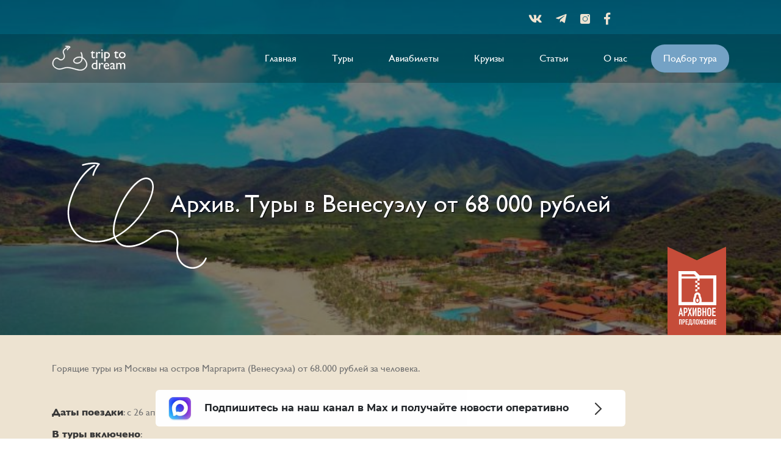

--- FILE ---
content_type: text/html; charset=UTF-8
request_url: http://triptodream.ru/2023/04/tury-v-venesuelu-ot-68-000-rublej/
body_size: 11678
content:
<!DOCTYPE html>
<html lang="ru">
<head>
	<meta charset="UTF-8">
	<meta name="viewport" content="width=device-width,initial-scale=1">
	<meta http-equiv="Cache-Control" content="no-cache">
	<meta name="description" content="Trip To Dream">
	<title>Туры в Венесуэлу от 68 000 рублей | TripToDream</title>
	<link rel="shortcut icon" href="http://triptodream.ru/wp-content/themes/new_theme/img/favicon.ico" type="image/x-icon">
	<link rel="icon" href="http://triptodream.ru/wp-content/themes/new_theme/img/favicon.ico" type="image/x-icon">
	<link rel="stylesheet" href="http://triptodream.ru/wp-content/themes/new_theme/css/libs.css">
	<link rel="stylesheet" href="http://triptodream.ru/wp-content/themes/new_theme/style.css" type="text/css" media="screen" />

	
<!-- All in One SEO Pack 3.3.5 от Michael Torbert из Semper Fi Web Design[239,289] -->
<meta name="description"  content="Горящие туры из Москвы на остров Маргарита (Венесуэла) от 68.000 рублей за человека." />

<script type="application/ld+json" class="aioseop-schema">{"@context":"https://schema.org","@graph":[{"@type":"Organization","@id":"http://triptodream.ru/#organization","url":"http://triptodream.ru/","name":"TripToDream","sameAs":[]},{"@type":"WebSite","@id":"http://triptodream.ru/#website","url":"http://triptodream.ru/","name":"TripToDream","publisher":{"@id":"http://triptodream.ru/#organization"},"potentialAction":{"@type":"SearchAction","target":"http://triptodream.ru/?s={search_term_string}","query-input":"required name=search_term_string"}},{"@type":"WebPage","@id":"http://triptodream.ru/2023/04/tury-v-venesuelu-ot-68-000-rublej/#webpage","url":"http://triptodream.ru/2023/04/tury-v-venesuelu-ot-68-000-rublej/","inLanguage":"ru-RU","name":"\u0410\u0440\u0445\u0438\u0432. \u0422\u0443\u0440\u044b \u0432 \u0412\u0435\u043d\u0435\u0441\u0443\u044d\u043b\u0443 \u043e\u0442 68 000 \u0440\u0443\u0431\u043b\u0435\u0439","isPartOf":{"@id":"http://triptodream.ru/#website"},"image":{"@type":"ImageObject","@id":"http://triptodream.ru/2023/04/tury-v-venesuelu-ot-68-000-rublej/#primaryimage","url":"http://triptodream.ru/wp-content/uploads/2021/09/venezuela-2.jpeg","width":1280,"height":737},"primaryImageOfPage":{"@id":"http://triptodream.ru/2023/04/tury-v-venesuelu-ot-68-000-rublej/#primaryimage"},"datePublished":"2023-04-22T08:36:29+03:00","dateModified":"2023-05-06T06:36:46+03:00","description":"\u0413\u043e\u0440\u044f\u0449\u0438\u0435 \u0442\u0443\u0440\u044b \u0438\u0437 \u041c\u043e\u0441\u043a\u0432\u044b \u043d\u0430 \u043e\u0441\u0442\u0440\u043e\u0432 \u041c\u0430\u0440\u0433\u0430\u0440\u0438\u0442\u0430 (\u0412\u0435\u043d\u0435\u0441\u0443\u044d\u043b\u0430) \u043e\u0442 68.000 \u0440\u0443\u0431\u043b\u0435\u0439 \u0437\u0430 \u0447\u0435\u043b\u043e\u0432\u0435\u043a\u0430."},{"@type":"Article","@id":"http://triptodream.ru/2023/04/tury-v-venesuelu-ot-68-000-rublej/#article","isPartOf":{"@id":"http://triptodream.ru/2023/04/tury-v-venesuelu-ot-68-000-rublej/#webpage"},"author":{"@id":"http://triptodream.ru/author/admin/#author"},"headline":"\u0410\u0440\u0445\u0438\u0432. \u0422\u0443\u0440\u044b \u0432 \u0412\u0435\u043d\u0435\u0441\u0443\u044d\u043b\u0443 \u043e\u0442 68 000 \u0440\u0443\u0431\u043b\u0435\u0439","datePublished":"2023-04-22T08:36:29+03:00","dateModified":"2023-05-06T06:36:46+03:00","commentCount":0,"mainEntityOfPage":{"@id":"http://triptodream.ru/2023/04/tury-v-venesuelu-ot-68-000-rublej/#webpage"},"publisher":{"@id":"http://triptodream.ru/#organization"},"articleSection":"\u0410\u0440\u0445\u0438\u0432","image":{"@type":"ImageObject","@id":"http://triptodream.ru/2023/04/tury-v-venesuelu-ot-68-000-rublej/#primaryimage","url":"http://triptodream.ru/wp-content/uploads/2021/09/venezuela-2.jpeg","width":1280,"height":737}},{"@type":"Person","@id":"http://triptodream.ru/author/admin/#author","name":"TripToDream","sameAs":[],"image":{"@type":"ImageObject","@id":"http://triptodream.ru/#personlogo","url":"http://0.gravatar.com/avatar/c674c49d3b49311dda1e14084d69f629?s=96&r=g","width":96,"height":96,"caption":"TripToDream"}}]}</script>
<link rel="canonical" href="http://triptodream.ru/2023/04/tury-v-venesuelu-ot-68-000-rublej/" />
<!-- All in One SEO Pack -->
<link rel='dns-prefetch' href='//s.w.org' />
		<script type="text/javascript">
			window._wpemojiSettings = {"baseUrl":"https:\/\/s.w.org\/images\/core\/emoji\/12.0.0-1\/72x72\/","ext":".png","svgUrl":"https:\/\/s.w.org\/images\/core\/emoji\/12.0.0-1\/svg\/","svgExt":".svg","source":{"concatemoji":"http:\/\/triptodream.ru\/wp-includes\/js\/wp-emoji-release.min.js?ver=5.3.2"}};
			!function(e,a,t){var r,n,o,i,p=a.createElement("canvas"),s=p.getContext&&p.getContext("2d");function c(e,t){var a=String.fromCharCode;s.clearRect(0,0,p.width,p.height),s.fillText(a.apply(this,e),0,0);var r=p.toDataURL();return s.clearRect(0,0,p.width,p.height),s.fillText(a.apply(this,t),0,0),r===p.toDataURL()}function l(e){if(!s||!s.fillText)return!1;switch(s.textBaseline="top",s.font="600 32px Arial",e){case"flag":return!c([127987,65039,8205,9895,65039],[127987,65039,8203,9895,65039])&&(!c([55356,56826,55356,56819],[55356,56826,8203,55356,56819])&&!c([55356,57332,56128,56423,56128,56418,56128,56421,56128,56430,56128,56423,56128,56447],[55356,57332,8203,56128,56423,8203,56128,56418,8203,56128,56421,8203,56128,56430,8203,56128,56423,8203,56128,56447]));case"emoji":return!c([55357,56424,55356,57342,8205,55358,56605,8205,55357,56424,55356,57340],[55357,56424,55356,57342,8203,55358,56605,8203,55357,56424,55356,57340])}return!1}function d(e){var t=a.createElement("script");t.src=e,t.defer=t.type="text/javascript",a.getElementsByTagName("head")[0].appendChild(t)}for(i=Array("flag","emoji"),t.supports={everything:!0,everythingExceptFlag:!0},o=0;o<i.length;o++)t.supports[i[o]]=l(i[o]),t.supports.everything=t.supports.everything&&t.supports[i[o]],"flag"!==i[o]&&(t.supports.everythingExceptFlag=t.supports.everythingExceptFlag&&t.supports[i[o]]);t.supports.everythingExceptFlag=t.supports.everythingExceptFlag&&!t.supports.flag,t.DOMReady=!1,t.readyCallback=function(){t.DOMReady=!0},t.supports.everything||(n=function(){t.readyCallback()},a.addEventListener?(a.addEventListener("DOMContentLoaded",n,!1),e.addEventListener("load",n,!1)):(e.attachEvent("onload",n),a.attachEvent("onreadystatechange",function(){"complete"===a.readyState&&t.readyCallback()})),(r=t.source||{}).concatemoji?d(r.concatemoji):r.wpemoji&&r.twemoji&&(d(r.twemoji),d(r.wpemoji)))}(window,document,window._wpemojiSettings);
		</script>
		<style type="text/css">
img.wp-smiley,
img.emoji {
	display: inline !important;
	border: none !important;
	box-shadow: none !important;
	height: 1em !important;
	width: 1em !important;
	margin: 0 .07em !important;
	vertical-align: -0.1em !important;
	background: none !important;
	padding: 0 !important;
}
</style>
	<link rel='stylesheet' id='yarppWidgetCss-css'  href='http://triptodream.ru/wp-content/plugins/yet-another-related-posts-plugin/style/widget.css?ver=5.3.2' type='text/css' media='all' />
<link rel='stylesheet' id='cnss_font_awesome_css-css'  href='http://triptodream.ru/wp-content/plugins/easy-social-icons/css/font-awesome/css/all.min.css?ver=5.7.2' type='text/css' media='all' />
<link rel='stylesheet' id='cnss_font_awesome_v4_shims-css'  href='http://triptodream.ru/wp-content/plugins/easy-social-icons/css/font-awesome/css/v4-shims.min.css?ver=5.7.2' type='text/css' media='all' />
<link rel='stylesheet' id='cnss_css-css'  href='http://triptodream.ru/wp-content/plugins/easy-social-icons/css/cnss.css?ver=1.0' type='text/css' media='all' />
<link rel='stylesheet' id='wp-block-library-css'  href='http://triptodream.ru/wp-includes/css/dist/block-library/style.min.css?ver=5.3.2' type='text/css' media='all' />
<link rel='stylesheet' id='contact-form-7-css'  href='http://triptodream.ru/wp-content/plugins/contact-form-7/includes/css/styles.css?ver=5.1.6' type='text/css' media='all' />
<style id='contact-form-7-inline-css' type='text/css'>
.wpcf7 .wpcf7-recaptcha iframe {margin-bottom: 0;}.wpcf7 .wpcf7-recaptcha[data-align="center"] > div {margin: 0 auto;}.wpcf7 .wpcf7-recaptcha[data-align="right"] > div {margin: 0 0 0 auto;}
</style>
<link rel='stylesheet' id='wp-pagenavi-css'  href='http://triptodream.ru/wp-content/plugins/wp-pagenavi/pagenavi-css.css?ver=2.70' type='text/css' media='all' />
<link rel='stylesheet' id='wordpress-popular-posts-css-css'  href='http://triptodream.ru/wp-content/plugins/wordpress-popular-posts/assets/css/wpp.css?ver=5.0.2' type='text/css' media='all' />
<link rel='stylesheet' id='addtoany-css'  href='http://triptodream.ru/wp-content/plugins/add-to-any/addtoany.min.css?ver=1.15' type='text/css' media='all' />
<script type='text/javascript' src='http://triptodream.ru/wp-includes/js/jquery/jquery.js?ver=1.12.4-wp'></script>
<script type='text/javascript' src='http://triptodream.ru/wp-includes/js/jquery/jquery-migrate.min.js?ver=1.4.1'></script>
<script type='text/javascript' src='http://triptodream.ru/wp-content/plugins/easy-social-icons/js/cnss.js?ver=1.0'></script>
<script type='text/javascript' src='http://triptodream.ru/wp-content/plugins/add-to-any/addtoany.min.js?ver=1.1'></script>
<script type='text/javascript'>
/* <![CDATA[ */
var wpp_params = {"sampling_active":"0","sampling_rate":"100","ajax_url":"http:\/\/triptodream.ru\/wp-json\/wordpress-popular-posts\/v1\/popular-posts","ID":"120313","token":"0428ccecd4","debug":""};
/* ]]> */
</script>
<script type='text/javascript' src='http://triptodream.ru/wp-content/plugins/wordpress-popular-posts/assets/js/wpp-5.0.0.min.js?ver=5.0.2'></script>
<link rel='https://api.w.org/' href='http://triptodream.ru/wp-json/' />
<link rel="EditURI" type="application/rsd+xml" title="RSD" href="http://triptodream.ru/xmlrpc.php?rsd" />
<link rel="wlwmanifest" type="application/wlwmanifest+xml" href="http://triptodream.ru/wp-includes/wlwmanifest.xml" /> 
<link rel='prev' title='Архив. Билеты в Таиланд 48 800 рублей' href='http://triptodream.ru/2023/04/bilety-v-tailand-48-800-rublej/' />
<link rel='next' title='Архив. В Египет на неделю 42 900 рублей' href='http://triptodream.ru/2023/04/v-egipet-na-nedelyu-42-900-rublej/' />
<meta name="generator" content="WordPress 5.3.2" />
<link rel='shortlink' href='http://triptodream.ru/?p=120313' />
<link rel="alternate" type="application/json+oembed" href="http://triptodream.ru/wp-json/oembed/1.0/embed?url=http%3A%2F%2Ftriptodream.ru%2F2023%2F04%2Ftury-v-venesuelu-ot-68-000-rublej%2F" />
<link rel="alternate" type="text/xml+oembed" href="http://triptodream.ru/wp-json/oembed/1.0/embed?url=http%3A%2F%2Ftriptodream.ru%2F2023%2F04%2Ftury-v-venesuelu-ot-68-000-rublej%2F&#038;format=xml" />

<script data-cfasync="false">
window.a2a_config=window.a2a_config||{};a2a_config.callbacks=[];a2a_config.overlays=[];a2a_config.templates={};a2a_localize = {
	Share: "Отправить",
	Save: "Сохранить",
	Subscribe: "Подписаться",
	Email: "E-mail",
	Bookmark: "В закладки!",
	ShowAll: "Показать все",
	ShowLess: "Показать остальное",
	FindServices: "Найти сервис(ы)",
	FindAnyServiceToAddTo: "Найти сервис и добавить",
	PoweredBy: "Работает на",
	ShareViaEmail: "Поделиться по электронной почте",
	SubscribeViaEmail: "Подписаться по электронной почте",
	BookmarkInYourBrowser: "Добавить в закладки",
	BookmarkInstructions: "Нажмите Ctrl+D или \u2318+D, чтобы добавить страницу в закладки",
	AddToYourFavorites: "Добавить в Избранное",
	SendFromWebOrProgram: "Отправлять с любого email-адреса или email-программы",
	EmailProgram: "Почтовая программа",
	More: "Подробнее&#8230;",
	ThanksForSharing: "Спасибо, что поделились!",
	ThanksForFollowing: "Спасибо за подписку!"
};

a2a_config.icon_color="#393939,#ffffff";
(function(d,s,a,b){a=d.createElement(s);b=d.getElementsByTagName(s)[0];a.async=1;a.src="https://static.addtoany.com/menu/page.js";b.parentNode.insertBefore(a,b);})(document,"script");
</script>
<style type="text/css">
		ul.cnss-social-icon li.cn-fa-icon a:hover{opacity: 0.7!important;color:#ffffff!important;}
		</style>      <meta name="onesignal" content="wordpress-plugin"/>
            <script>

      window.OneSignal = window.OneSignal || [];

      OneSignal.push( function() {
        OneSignal.SERVICE_WORKER_UPDATER_PATH = "OneSignalSDKUpdaterWorker.js.php";
        OneSignal.SERVICE_WORKER_PATH = "OneSignalSDKWorker.js.php";
        OneSignal.SERVICE_WORKER_PARAM = { scope: '/' };

        OneSignal.setDefaultNotificationUrl("http://triptodream.ru");
        var oneSignal_options = {};
        window._oneSignalInitOptions = oneSignal_options;

        oneSignal_options['wordpress'] = true;
oneSignal_options['appId'] = '643ffb80-b304-4ae6-bbe4-6917389b88a0';
oneSignal_options['welcomeNotification'] = { };
oneSignal_options['welcomeNotification']['disable'] = true;
oneSignal_options['path'] = "https://triptodream.ru/wp-content/plugins/onesignal-free-web-push-notifications/sdk_files/";
oneSignal_options['safari_web_id'] = "web.onesignal.auto.02091d44-51df-4a38-967b-45e7d1e7feaf";
oneSignal_options['promptOptions'] = { };
oneSignal_options['promptOptions']['actionMessage'] = 'Хотите подписаться на уведомления о новостях?';
oneSignal_options['promptOptions']['exampleNotificationTitleDesktop'] = 'Пример уведомления';
oneSignal_options['promptOptions']['exampleNotificationTitleMobile'] = 'Пример уведомления';
oneSignal_options['promptOptions']['exampleNotificationCaption'] = 'Вы можете отписаться в любое время';
oneSignal_options['promptOptions']['acceptButtonText'] = 'ПОДПИСАТЬСЯ';
oneSignal_options['promptOptions']['cancelButtonText'] = 'Нет, спасибо';
oneSignal_options['promptOptions']['siteName'] = 'http://triptodream.ru';
oneSignal_options['promptOptions']['autoAcceptTitle'] = 'TripToDream';
                OneSignal.init(window._oneSignalInitOptions);
                      });

      function documentInitOneSignal() {
        var oneSignal_elements = document.getElementsByClassName("OneSignal-prompt");

        var oneSignalLinkClickHandler = function(event) { OneSignal.push(['registerForPushNotifications']); event.preventDefault(); };        for(var i = 0; i < oneSignal_elements.length; i++)
          oneSignal_elements[i].addEventListener('click', oneSignalLinkClickHandler, false);
      }

      if (document.readyState === 'complete') {
           documentInitOneSignal();
      }
      else {
           window.addEventListener("load", function(event){
               documentInitOneSignal();
          });
      }
    </script>

<script data-noptimize="1" data-cfasync="false" data-wpfc-render="false">
  (function () {
      var script = document.createElement("script");
      script.async = 1;
      script.src = 'https://emrldco.com/MjM0NDU.js?t=23445';
      document.head.appendChild(script);
  })();
</script>
<!-- Yandex.RTB -->
<script>window.yaContextCb=window.yaContextCb||[]</script>
<script src="https://yandex.ru/ads/system/context.js" async></script>

</head>
<body>

	<div id="wrapper">
					<header class="header">

				<div class="header_top_wrap">
					<div class="container">


					<div class="top__tool-bar">
						<div class="header__social">
							<div class="container">
								<a href="https://vk.com/triptodreamru" target="_blank"><i class="fab fa-vk"></i></a>
								<a href="https://t.me/triptodreamru" target="_blank"><i class="fab fa-telegram-plane"></i></a>
								<a href="https://www.instagram.com/trip_to_dream/" target="_blank"><svg xmlns="http://www.w3.org/2000/svg" width="16" height="16" viewBox="0 0 16 16"><g><g><path fill="#eee3d1" d="M13.656 0A2.345 2.345 0 0 1 16 2.344v11.312A2.345 2.345 0 0 1 13.656 16H2.344A2.345 2.345 0 0 1 0 13.656V2.344A2.345 2.345 0 0 1 2.344 0zM12.22 8.031A4.225 4.225 0 0 0 8 3.812a4.225 4.225 0 0 0-4.219 4.22A4.225 4.225 0 0 0 8 12.25a4.225 4.225 0 0 0 4.219-4.219zm1.875-5.156a.94.94 0 0 0-.938-.938.94.94 0 0 0-.937.938.94.94 0 0 0 .937.938.94.94 0 0 0 .938-.938zM11.28 8.031A3.285 3.285 0 0 1 8 11.312a3.285 3.285 0 0 1-3.281-3.28A3.285 3.285 0 0 1 8 4.75a3.285 3.285 0 0 1 3.281 3.281z"/></g></g></svg></a>
								<a href="https://www.facebook.com/triptodreamru" target="_blank"><i class="fab fa-facebook-f"></i></a>
							</div>
						</div>
					</div>
					</div>
					<div class="header__wrapper">
						<div class="container">
							<div class="header__content">
								<a href="/" class="header__logo">
									<img src="http://triptodream.ru/wp-content/themes/new_theme/img/header/header-logo.svg" alt="Logo">
								</a>
								<div class="header__wrap">
									<nav class="header__nav">

										<ul id="menu-topmenu" class="clearfix"><li id="menu-item-63901" class="menu-item menu-item-type-custom menu-item-object-custom menu-item-home menu-item-63901"><a href="http://triptodream.ru/">Главная</a></li>
<li id="menu-item-63948" class="menu-item menu-item-type-taxonomy menu-item-object-category menu-item-63948"><a href="http://triptodream.ru/tours/">Туры</a></li>
<li id="menu-item-63949" class="menu-item menu-item-type-taxonomy menu-item-object-category menu-item-63949"><a href="http://triptodream.ru/aviasales/">Авиабилеты</a></li>
<li id="menu-item-63950" class="menu-item menu-item-type-taxonomy menu-item-object-category menu-item-63950"><a href="http://triptodream.ru/cruises/">Круизы</a></li>
<li id="menu-item-63903" class="menu-item menu-item-type-taxonomy menu-item-object-category menu-item-63903"><a href="http://triptodream.ru/articles/">Статьи</a></li>
<li id="menu-item-63904" class="menu-item menu-item-type-post_type menu-item-object-page menu-item-63904"><a href="http://triptodream.ru/o-nas/">О нас</a></li>
</ul>
<div class="header__search desctop">
	<form role="search" method="get" id="searchform" class="searchform" action="/">
		<div class="form__block">
			<div class="searchform--input">
				<input type="text" value="" name="s" id="s" placeholder="Поиск">
				<button type="submit" id="searchsubmit">
					<svg width="20px" height="20px" viewBox="0 0 20 20" version="1.1" xmlns="http://www.w3.org/2000/svg" xmlns:xlink="http://www.w3.org/1999/xlink" class="fill-white search-lens"><path d="M19.5105309,17.1469206 C20.1631564,17.7996261 20.1631564,18.8578254 19.5105309,19.5105309 C18.8577455,20.1631564 17.7995462,20.1631564 17.1468407,19.5105309 L12.8018633,15.1655534 C12.7787721,15.1424622 12.7627121,15.115376 12.741219,15.091326 C11.4443574,15.9462591 9.89205472,16.4452363 8.22253827,16.4452363 C3.68132571,16.4452363 0,12.7637508 0,8.22261817 C0,3.68140561 3.68140561,0 8.22261817,0 C12.7638307,0 16.4452363,3.68140561 16.4452363,8.22269807 C16.4452363,9.89213462 15.9462591,11.4445172 15.091326,12.7413788 C15.1154559,12.7628719 15.1425421,12.7790118 15.1656333,12.802103 L19.5105309,17.1469206 Z M8.22261817,13.5947138 C11.1894755,13.5947138 13.5947138,11.1895554 13.5947138,8.22261817 C13.5947138,5.25568091 11.1894755,2.85044265 8.22261817,2.85044265 C5.25568091,2.85044265 2.85044265,5.25560101 2.85044265,8.22261817 C2.85044265,11.1895554 5.25560101,13.5947138 8.22261817,13.5947138 Z"></path>
					</svg>
				</button>
			</div>

			<div class="switcher">
				<div class="open-form">
					<svg width="20px" height="20px" viewBox="0 0 20 20" version="1.1" xmlns="http://www.w3.org/2000/svg" xmlns:xlink="http://www.w3.org/1999/xlink" class="fill-white search-lens"><path d="M19.5105309,17.1469206 C20.1631564,17.7996261 20.1631564,18.8578254 19.5105309,19.5105309 C18.8577455,20.1631564 17.7995462,20.1631564 17.1468407,19.5105309 L12.8018633,15.1655534 C12.7787721,15.1424622 12.7627121,15.115376 12.741219,15.091326 C11.4443574,15.9462591 9.89205472,16.4452363 8.22253827,16.4452363 C3.68132571,16.4452363 0,12.7637508 0,8.22261817 C0,3.68140561 3.68140561,0 8.22261817,0 C12.7638307,0 16.4452363,3.68140561 16.4452363,8.22269807 C16.4452363,9.89213462 15.9462591,11.4445172 15.091326,12.7413788 C15.1154559,12.7628719 15.1425421,12.7790118 15.1656333,12.802103 L19.5105309,17.1469206 Z M8.22261817,13.5947138 C11.1894755,13.5947138 13.5947138,11.1895554 13.5947138,8.22261817 C13.5947138,5.25568091 11.1894755,2.85044265 8.22261817,2.85044265 C5.25568091,2.85044265 2.85044265,5.25560101 2.85044265,8.22261817 C2.85044265,11.1895554 5.25560101,13.5947138 8.22261817,13.5947138 Z"></path>
					</svg>
				</div>
				<div class="close-form">
					<img src="https://triptodream.ru/wp-content/themes/new_theme/img/popup/icon-close.svg" alt="Close">
				</div>
			</div>
		</div>


		<style>
		</style>
	</form>
</div>


									</nav>
									<a href="https://triptodream.ru/2021/05/kak-podobrat-tur/">Подбор тура</a>
								</div>
								<div class="header__search mobile">
									<form role="search" method="get" id="searchform" class="searchform" action="/">
										<div class="form__block">
											<div class="searchform--input">
												<input type="text" value="" name="s" id="s" placeholder="Поиск">
												<button type="submit" id="searchsubmit">
													<svg width="20px" height="20px" viewBox="0 0 20 20" version="1.1" xmlns="http://www.w3.org/2000/svg" xmlns:xlink="http://www.w3.org/1999/xlink" class="fill-white search-lens"><path d="M19.5105309,17.1469206 C20.1631564,17.7996261 20.1631564,18.8578254 19.5105309,19.5105309 C18.8577455,20.1631564 17.7995462,20.1631564 17.1468407,19.5105309 L12.8018633,15.1655534 C12.7787721,15.1424622 12.7627121,15.115376 12.741219,15.091326 C11.4443574,15.9462591 9.89205472,16.4452363 8.22253827,16.4452363 C3.68132571,16.4452363 0,12.7637508 0,8.22261817 C0,3.68140561 3.68140561,0 8.22261817,0 C12.7638307,0 16.4452363,3.68140561 16.4452363,8.22269807 C16.4452363,9.89213462 15.9462591,11.4445172 15.091326,12.7413788 C15.1154559,12.7628719 15.1425421,12.7790118 15.1656333,12.802103 L19.5105309,17.1469206 Z M8.22261817,13.5947138 C11.1894755,13.5947138 13.5947138,11.1895554 13.5947138,8.22261817 C13.5947138,5.25568091 11.1894755,2.85044265 8.22261817,2.85044265 C5.25568091,2.85044265 2.85044265,5.25560101 2.85044265,8.22261817 C2.85044265,11.1895554 5.25560101,13.5947138 8.22261817,13.5947138 Z"></path>
													</svg>
												</button>
											</div>

											<div class="switcher">
												<div class="open-form">
													<svg width="20px" height="20px" viewBox="0 0 20 20" version="1.1" xmlns="http://www.w3.org/2000/svg" xmlns:xlink="http://www.w3.org/1999/xlink" class="fill-white search-lens"><path d="M19.5105309,17.1469206 C20.1631564,17.7996261 20.1631564,18.8578254 19.5105309,19.5105309 C18.8577455,20.1631564 17.7995462,20.1631564 17.1468407,19.5105309 L12.8018633,15.1655534 C12.7787721,15.1424622 12.7627121,15.115376 12.741219,15.091326 C11.4443574,15.9462591 9.89205472,16.4452363 8.22253827,16.4452363 C3.68132571,16.4452363 0,12.7637508 0,8.22261817 C0,3.68140561 3.68140561,0 8.22261817,0 C12.7638307,0 16.4452363,3.68140561 16.4452363,8.22269807 C16.4452363,9.89213462 15.9462591,11.4445172 15.091326,12.7413788 C15.1154559,12.7628719 15.1425421,12.7790118 15.1656333,12.802103 L19.5105309,17.1469206 Z M8.22261817,13.5947138 C11.1894755,13.5947138 13.5947138,11.1895554 13.5947138,8.22261817 C13.5947138,5.25568091 11.1894755,2.85044265 8.22261817,2.85044265 C5.25568091,2.85044265 2.85044265,5.25560101 2.85044265,8.22261817 C2.85044265,11.1895554 5.25560101,13.5947138 8.22261817,13.5947138 Z"></path>
													</svg>
												</div>
												<div class="close-form">
													<img src="https://triptodream.ru/wp-content/themes/new_theme/img/popup/icon-close.svg" alt="Close">
												</div>
											</div>
										</div>


										<style>
										</style>
									</form>
								</div>
								<div class="header__hamburger">
									<span></span>
									<span></span>
									<span></span>
									<span></span>
								</div>
							</div>
						</div>
					</div>
				</div>

				<div class="main">

					

						<section class="head other-head" style="background-image: url('http://triptodream.ru/wp-content/uploads/2021/09/venezuela-2-777x315.jpeg')">
							<div class="head__content">

								<h1>Архив. Туры в Венесуэлу от 68 000 рублей</h1>
							</div>
						</section>


					
				</div>

				<!-- Facebook Pixel Code -->
<script>
!function(f,b,e,v,n,t,s)
{if(f.fbq)return;n=f.fbq=function(){n.callMethod?
n.callMethod.apply(n,arguments):n.queue.push(arguments)};
if(!f._fbq)f._fbq=n;n.push=n;n.loaded=!0;n.version='2.0';
n.queue=[];t=b.createElement(e);t.async=!0;
t.src=v;s=b.getElementsByTagName(e)[0];
s.parentNode.insertBefore(t,s)}(window, document,'script',
'https://connect.facebook.net/en_US/fbevents.js');
fbq('init', '725085967669693');
fbq('track', 'PageView');
</script>
<noscript><img height="1" width="1" style="display:none"
src="https://www.facebook.com/tr?id=725085967669693&ev=PageView&noscript=1"
/></noscript>
<!-- End Facebook Pixel Code -->
				
									<div class="archiv__label">
						<img src="/wp-content/uploads/2019/12/archive.png" alt="">
					</div>
					<style media="screen">
					.archiv__label{
						position: absolute;
						bottom: 0;
						width: 1100px;
						text-align: right;
						left: 50%;
						margin-left: -550px;
					}
					@media(max-width: 1199px){
						.archiv__label{
							width: 100%;
							text-align: right;
							left: auto;
							margin-left: 0;
							right: 20px;
						}

						.archiv__label img{
							width: 50px;
						}
					}
				}
				</style>
			
		</header>

<main id="main" class="main">




		<section class="tickets">

			<div class="tickets__content">
				<div class="tickets__main">
					  

					                		      <p>Горящие туры из Москвы на остров Маргарита (Венесуэла) от 68.000 рублей за человека.</p>
<p><span id="more-120313"></span></p>
<p><strong>Даты поездки</strong>: с 26 апреля по 7 мая.</p>
<p><strong>В туры включено</strong>:<br />
&#8212; прямой перелет на остров Маргарита и обратно, авиакомпания Nordwind;<br />
&#8212; проживание в отеле;<br />
&#8212; трансфер в отель/в аэропорт;<br />
&#8212; медицинская страховка.</p>
<p><strong>Как забронировать</strong>: перейдите по ссылкам в примерах.<br />
<em>Стоимость в примерах указана за одного человека при условии поездки вдвоем, стоимость туров для одного человека можно посмотреть <a href="https://level.travel/search/Moscow-RU-to-Any-VE-departure-from-26.04.2023..26.04.2023-to-07.05.2023..07.05.2023-1-adults-0-kids-1..5-stars-package-type-26.04.2023-07.05.2023?sort_by=price,asc&amp;aflt=triptodream" target="_blank" rel="noopener noreferrer">здесь</a>.</em></p>
<p style="text-align: center;"><strong>Пример туров</strong></p>
<p><a href="https://level.travel/hotels/9098292-Hotel_Paradise_Beach_Surf?adults=2&amp;from=Moscow-RU&amp;kids=0&amp;nights=11&amp;offer_date=2023-04-26&amp;search_type=package&amp;start_date=26.04.2023&amp;aflt=triptodream" target="_blank" rel="noopener noreferrer">Hotel Paradise Beach Surf 3*</a> с завтраками 68.000 рублей за человека (136.100 рублей за двоих)</p>
<p><a href="https://level.travel/hotels/9098292-Hotel_Paradise_Beach_Surf?adults=2&amp;from=Moscow-RU&amp;kids=0&amp;nights=11&amp;offer_date=2023-04-26&amp;search_type=package&amp;start_date=26.04.2023&amp;aflt=triptodream" target="_blank" rel="noopener noreferrer"><img class="aligncenter size-full wp-image-120317" src="http://triptodream.ru/wp-content/uploads/2023/04/Снимок-экрана-2023-04-22-в-10.50.35.png" alt="" width="600" height="254" srcset="http://triptodream.ru/wp-content/uploads/2023/04/Снимок-экрана-2023-04-22-в-10.50.35.png 600w, http://triptodream.ru/wp-content/uploads/2023/04/Снимок-экрана-2023-04-22-в-10.50.35-300x127.png 300w" sizes="(max-width: 600px) 100vw, 600px" /></a></p>
<p>&nbsp;</p>
<p><a href="https://level.travel/hotels/9098301-Sunsol_Isla_Caribe?adults=2&amp;from=Moscow-RU&amp;kids=0&amp;nights=11&amp;offer_date=2023-04-26&amp;search_type=package&amp;start_date=26.04.2023&amp;aflt=triptodream" target="_blank" rel="noopener noreferrer">Sunsol Isla Caribe 5*</a> все включено 91.900 рублей за человека (183.900 рублей за двоих)</p>
<p><a href="https://level.travel/hotels/9098301-Sunsol_Isla_Caribe?adults=2&amp;from=Moscow-RU&amp;kids=0&amp;nights=11&amp;offer_date=2023-04-26&amp;search_type=package&amp;start_date=26.04.2023&amp;aflt=triptodream" target="_blank" rel="noopener noreferrer"><img class="aligncenter size-large wp-image-120318" src="http://triptodream.ru/wp-content/uploads/2023/04/Снимок-экрана-2023-04-22-в-10.50.45.png" alt="" width="600" height="252" srcset="http://triptodream.ru/wp-content/uploads/2023/04/Снимок-экрана-2023-04-22-в-10.50.45.png 600w, http://triptodream.ru/wp-content/uploads/2023/04/Снимок-экрана-2023-04-22-в-10.50.45-300x126.png 300w" sizes="(max-width: 600px) 100vw, 600px" /></a></p>
<p>&nbsp;</p>
<p>&nbsp;</p>
<p>Перейдите по <a href="https://level.travel/search/Moscow-RU-to-Any-VE-departure-from-26.04.2023..26.04.2023-to-07.05.2023..07.05.2023-2-adults-0-kids-1..5-stars-package-type-26.04.2023-07.05.2023?sort_by=price,asc&amp;aflt=triptodream" target="_blank" rel="noopener noreferrer">ссылке</a>, чтобы посмотреть все доступные отели.</p>
<p>&nbsp;</p>
<p>&nbsp;</p>
<div class="addtoany_share_save_container addtoany_content addtoany_content_bottom"><div class="addtoany_header"><b> Поделитесь с друзьями: </b></div><div class="a2a_kit a2a_kit_size_32 addtoany_list" data-a2a-url="http://triptodream.ru/2023/04/tury-v-venesuelu-ot-68-000-rublej/" data-a2a-title="Архив. Туры в Венесуэлу от 68 000 рублей"><a class="a2a_button_vk" href="https://www.addtoany.com/add_to/vk?linkurl=http%3A%2F%2Ftriptodream.ru%2F2023%2F04%2Ftury-v-venesuelu-ot-68-000-rublej%2F&amp;linkname=%D0%90%D1%80%D1%85%D0%B8%D0%B2.%20%D0%A2%D1%83%D1%80%D1%8B%20%D0%B2%20%D0%92%D0%B5%D0%BD%D0%B5%D1%81%D1%83%D1%8D%D0%BB%D1%83%20%D0%BE%D1%82%2068%20000%20%D1%80%D1%83%D0%B1%D0%BB%D0%B5%D0%B9" title="VK" rel="nofollow noopener" target="_blank"></a><a class="a2a_button_telegram" href="https://www.addtoany.com/add_to/telegram?linkurl=http%3A%2F%2Ftriptodream.ru%2F2023%2F04%2Ftury-v-venesuelu-ot-68-000-rublej%2F&amp;linkname=%D0%90%D1%80%D1%85%D0%B8%D0%B2.%20%D0%A2%D1%83%D1%80%D1%8B%20%D0%B2%20%D0%92%D0%B5%D0%BD%D0%B5%D1%81%D1%83%D1%8D%D0%BB%D1%83%20%D0%BE%D1%82%2068%20000%20%D1%80%D1%83%D0%B1%D0%BB%D0%B5%D0%B9" title="Telegram" rel="nofollow noopener" target="_blank"></a><a class="a2a_button_whatsapp" href="https://www.addtoany.com/add_to/whatsapp?linkurl=http%3A%2F%2Ftriptodream.ru%2F2023%2F04%2Ftury-v-venesuelu-ot-68-000-rublej%2F&amp;linkname=%D0%90%D1%80%D1%85%D0%B8%D0%B2.%20%D0%A2%D1%83%D1%80%D1%8B%20%D0%B2%20%D0%92%D0%B5%D0%BD%D0%B5%D1%81%D1%83%D1%8D%D0%BB%D1%83%20%D0%BE%D1%82%2068%20000%20%D1%80%D1%83%D0%B1%D0%BB%D0%B5%D0%B9" title="WhatsApp" rel="nofollow noopener" target="_blank"></a><a class="a2a_button_viber" href="https://www.addtoany.com/add_to/viber?linkurl=http%3A%2F%2Ftriptodream.ru%2F2023%2F04%2Ftury-v-venesuelu-ot-68-000-rublej%2F&amp;linkname=%D0%90%D1%80%D1%85%D0%B8%D0%B2.%20%D0%A2%D1%83%D1%80%D1%8B%20%D0%B2%20%D0%92%D0%B5%D0%BD%D0%B5%D1%81%D1%83%D1%8D%D0%BB%D1%83%20%D0%BE%D1%82%2068%20000%20%D1%80%D1%83%D0%B1%D0%BB%D0%B5%D0%B9" title="Viber" rel="nofollow noopener" target="_blank"></a></div></div><div class='yarpp-related yarpp-related-none'>
<p>Не найдено похожих материалов.</p>
</div>

					                
				</div>
				<div class="tickets__ad">
					<div class="tickets__box">
						<div class="textwidget custom-html-widget"><!-- Yandex.RTB -->
<script>window.yaContextCb=window.yaContextCb||[]</script>
<script src="https://yandex.ru/ads/system/context.js" async></script>
<!-- Yandex.RTB R-A-485279-2 -->
<div id="yandex_rtb_R-A-485279-2"></div>
<script>window.yaContextCb.push(()=>{
  Ya.Context.AdvManager.render({
    renderTo: 'yandex_rtb_R-A-485279-2',
    blockId: 'R-A-485279-2'
  })
})</script></div>					</div>
				</div>
			</div>
		</section>

	</main>
		

	<footer class="footer">
		<a href="/">
			<img src="http://triptodream.ru/wp-content/themes/new_theme/img/header/header-logo.svg" alt="Logo">
		</a>
		<div class="footer__box">
			<p>По вопросам сотрудничества:</p>
			<a class="footer__mail" href="mailto:info@triptodream.ru">info@triptodream.ru</a>

			<div class="creator">
				Дизайн&nbsp;—&nbsp;<a href="http://chromestudio.ru/" alt="Брендинговое агенство ХРОМ">ХРОМ</a>
			</div>
		</div>
		<!-- <div class="footer__box">
			<h4>Тэги</h4>


		</div> -->
	</footer>

	<button id="back-to-top"></button>
	<div id="overlay"></div>

</div>
<!-- Баннер  -->
<div class="animated animatedFadeInUp fadeInUp banner__footer">
	<div class="banner__footer_inner">
		<div class="banner__footer_image">			
			<img src="http://triptodream.ru/wp-content/uploads/2025/10/max-150x150.jpg" alt="" />			
		</div>
		<div class="banner__footer_text">
			<div class="banner__footer_text-h2">
				Подпишитесь на наш канал в Max и получайте новости оперативно 
			</div>
			<div class="banner__footer_text-h3">
				 
			</div>
		</div>	
		<div class="banner__footer-arrowIcon">		
			<img src= "/wp-content/uploads/2022/01/Polygon-2.2.png">
		</div>	
		<a href="https://max.ru/triptodreamru" class="banner__footer-link"></a>
	</div>
</div>
<style>
	.banner__footer{
		
		position: fixed;
		bottom: 20px;
		z-index: 5;
		background-color: #fff;
		height: auto;
		max-width: 770px;
		border-radius: 6px;
		width: 100%;
		left: 50%;
		margin-left: -385px;
	}
	.banner__footer_image img{
		max-height: 40px;
	}
	.banner__footer_text{
		width: calc(100% - 60px);
    padding-left: 20px;
    padding-right: 20px;
}
	.banner__footer_inner{
display: flex;
    align-items: center;
    padding: 10px 20px;
	}
	.banner__footer-link{
		    position: absolute;
    left: 0;
    top: 0;
    right: 0;
    bottom: 0;
	}
	.banner__footer-arrowIcon{
		    width: 30px;
    transition: .25s;
	}
	.banner__footer:hover .banner__footer-arrowIcon{
		padding-left: 10px;
	}
	.banner__footer_text-h2{
		font-family: 'Montserrat', sans-serif;
    font-size: 16px;
    font-style: normal;
    font-weight: 700;
    line-height: 20px;
    letter-spacing: 0px;
    text-align: left;
	}
		.banner__footer_text-h3{
font-family: Gill Sans;
font-size: 14px;
font-style: normal;
font-weight: 400;
line-height: 20px;
letter-spacing: 0px;
text-align: left;

	}
	/* Animation */

@keyframes fadeInUp {
    from {
        transform: translate3d(0,40px,0)
    }

    to {
        transform: translate3d(0,0,0);
        opacity: 1
    }
}

@-webkit-keyframes fadeInUp {
    from {
        transform: translate3d(0,40px,0)
    }

    to {
        transform: translate3d(0,0,0);
        opacity: 1
    }
}

.animated {
    animation-duration: 1s;
    animation-fill-mode: both;
    -webkit-animation-duration: 1s;
    -webkit-animation-fill-mode: both
}

.animatedFadeInUp {
    opacity: 0
}

.fadeInUp {
    opacity: 0;
    animation-name: fadeInUp;
    -webkit-animation-name: fadeInUp;
}
	@media (max-width: 800px){
			.banner__footer:hover .banner__footer-arrowIcon{
		padding-left: 5px;
	}
		.banner__footer {
			max-width: inherit;
			width: calc(100% - 60px);
			left: 30px;
			right: 30px;
			margin-left: inherit;
		}
		.banner__footer_text-h2{
			font-size:12px;
			line-height: 1.25;
		}
		.banner__footer_text-h3{
			font-size:11px;
			line-height: 1.25;
		}
		.banner__footer_inner{
			padding: 10px;
		}
		.banner__footer_text {
    width: calc(100% - 50px);
    padding-left: 10px;
    padding-right: 10px;
}
		.banner__footer-arrowIcon {
			width: 14px;}
	}
</style>
<!-- ----------------------------------
	форма
---------------------------------------------------------->
<div class="popup__overlay">
	<div class="popup__wrap">
		<div class="popup__close"><img src="http://triptodream.ru/wp-content/themes/new_theme/img/popup/icon-close.svg" alt="Close"></div>

		<div class="form-tour-order">
				<div class="form-tour-order__content">
					<div class="form-tour-order__wrap">
							[contact-form-7 404 "Not Found"]					</div>
				</div>
		</div>

	</div>
</div>


<script src="http://triptodream.ru/wp-content/themes/new_theme/js/libs.js"></script>
<script src="http://triptodream.ru/wp-content/themes/new_theme/js/script.js"></script>
<script src="http://triptodream.ru/wp-content/themes/new_theme/js/add.js"></script>

<!-- 28091565 -->
<!-- Yandex.Metrika counter -->
<script type="text/javascript">
(function (d, w, c) {
    (w[c] = w[c] || []).push(function() {
        try {
            w.yaCounter28091565 = new Ya.Metrika({id:45139275,
                    webvisor:true,
                    clickmap:true,
                    trackLinks:true,
                    accurateTrackBounce:true});
        } catch(e) { }
    });

    var n = d.getElementsByTagName("script")[0],
        s = d.createElement("script"),
        f = function () { n.parentNode.insertBefore(s, n); };
    s.type = "text/javascript";
    s.async = true;
    s.src = (d.location.protocol == "https:" ? "https:" : "http:") + "//mc.yandex.ru/metrika/watch.js";

    if (w.opera == "[object Opera]") {
        d.addEventListener("DOMContentLoaded", f, false);
    } else { f(); }
})(document, window, "yandex_metrika_callbacks");
</script>

<!-- /Yandex.Metrika counter -->


<!-- Global site tag (gtag.js) - Google Analytics -->
<script async src="https://www.googletagmanager.com/gtag/js?id=UA-41057125-1"></script>
<script>
  window.dataLayer = window.dataLayer || [];
  function gtag(){dataLayer.push(arguments);}
  gtag('js', new Date());

  gtag('config', 'UA-41057125-1');
</script>
        <script type="text/javascript">
            (function(){
                document.addEventListener('DOMContentLoaded', function(){
                    let wpp_widgets = document.querySelectorAll('.popular-posts-sr');

                    if ( wpp_widgets ) {
                        for (let i = 0; i < wpp_widgets.length; i++) {
                            let wpp_widget = wpp_widgets[i];
                            WordPressPopularPosts.theme(wpp_widget);
                        }
                    }
                });
            })();
        </script>
                <script>
            var WPPImageObserver = null;

            function wpp_load_img(img) {
                if ( ! 'imgSrc' in img.dataset || ! img.dataset.imgSrc )
                    return;

                img.src = img.dataset.imgSrc;

                if ( 'imgSrcset' in img.dataset ) {
                    img.srcset = img.dataset.imgSrcset;
                    img.removeAttribute('data-img-srcset');
                }

                img.classList.remove('wpp-lazyload');
                img.removeAttribute('data-img-src');
                img.classList.add('wpp-lazyloaded');
            }

            function wpp_observe_imgs(){
                let wpp_images = document.querySelectorAll('img.wpp-lazyload'),
                    wpp_widgets = document.querySelectorAll('.popular-posts-sr');

                if ( wpp_images.length || wpp_widgets.length ) {
                    if ( 'IntersectionObserver' in window ) {
                        WPPImageObserver = new IntersectionObserver(function(entries, observer) {
                            entries.forEach(function(entry) {
                                if (entry.isIntersecting) {
                                    let img = entry.target;
                                    wpp_load_img(img);
                                    WPPImageObserver.unobserve(img);
                                }
                            });
                        });

                        if ( wpp_images.length ) {
                            wpp_images.forEach(function(image) {
                                WPPImageObserver.observe(image);
                            });
                        }

                        if ( wpp_widgets.length ) {
                            for (var i = 0; i < wpp_widgets.length; i++) {
                                let wpp_widget_images = wpp_widgets[i].querySelectorAll('img.wpp-lazyload');

                                if ( ! wpp_widget_images.length && wpp_widgets[i].shadowRoot ) {
                                    wpp_widget_images = wpp_widgets[i].shadowRoot.querySelectorAll('img.wpp-lazyload');
                                }

                                if ( wpp_widget_images.length ) {
                                    wpp_widget_images.forEach(function(image) {
                                        WPPImageObserver.observe(image);
                                    });
                                }
                            }
                        }
                    } /** Fallback for older browsers */
                    else {
                        if ( wpp_images.length ) {
                            for (var i = 0; i < wpp_images.length; i++) {
                                wpp_load_img(wpp_images[i]);
                                wpp_images[i].classList.remove('wpp-lazyloaded');
                            }
                        }

                        if ( wpp_widgets.length ) {
                            for (var j = 0; j < wpp_widgets.length; j++) {
                                let wpp_widget = wpp_widgets[j],
                                    wpp_widget_images = wpp_widget.querySelectorAll('img.wpp-lazyload');

                                if ( ! wpp_widget_images.length && wpp_widget.shadowRoot ) {
                                    wpp_widget_images = wpp_widget.shadowRoot.querySelectorAll('img.wpp-lazyload');
                                }

                                if ( wpp_widget_images.length ) {
                                    for (var k = 0; k < wpp_widget_images.length; k++) {
                                        wpp_load_img(wpp_widget_images[k]);
                                        wpp_widget_images[k].classList.remove('wpp-lazyloaded');
                                    }
                                }
                            }
                        }
                    }
                }
            }

            document.addEventListener('DOMContentLoaded', function() {
                wpp_observe_imgs();

                // When an ajaxified WPP widget loads,
                // Lazy load its images
                document.addEventListener('wpp-onload', function(){
                    wpp_observe_imgs();
                });
            });
        </script>
        <link rel='stylesheet' id='yarppRelatedCss-css'  href='http://triptodream.ru/wp-content/plugins/yet-another-related-posts-plugin/style/related.css?ver=5.3.2' type='text/css' media='all' />
<script type='text/javascript' src='http://triptodream.ru/wp-includes/js/jquery/ui/core.min.js?ver=1.11.4'></script>
<script type='text/javascript' src='http://triptodream.ru/wp-includes/js/jquery/ui/widget.min.js?ver=1.11.4'></script>
<script type='text/javascript' src='http://triptodream.ru/wp-includes/js/jquery/ui/mouse.min.js?ver=1.11.4'></script>
<script type='text/javascript' src='http://triptodream.ru/wp-includes/js/jquery/ui/sortable.min.js?ver=1.11.4'></script>
<script type='text/javascript'>
/* <![CDATA[ */
var wpcf7 = {"apiSettings":{"root":"http:\/\/triptodream.ru\/wp-json\/contact-form-7\/v1","namespace":"contact-form-7\/v1"}};
/* ]]> */
</script>
<script type='text/javascript' src='http://triptodream.ru/wp-content/plugins/contact-form-7/includes/js/scripts.js?ver=5.1.6'></script>
<script type='text/javascript' src='http://triptodream.ru/wp-includes/js/wp-embed.min.js?ver=5.3.2'></script>
<script type='text/javascript' src='https://cdn.onesignal.com/sdks/OneSignalSDK.js?ver=5.3.2' async='async'></script>

</body>
</html>


--- FILE ---
content_type: text/css
request_url: http://triptodream.ru/wp-content/plugins/easy-social-icons/css/cnss.css?ver=1.0
body_size: 10905
content:
.clear {clear: both}
table.cnss-social-icon tr td, table.cnss-social-icon, table.cnss-social-icon tr {padding:0 !important;margin:0 !important;border:none !important;vertical-align:middle !important;background:none !important;}
table.cnss-social-icon tr td img{max-width:100% !important;}
table.cnss-social-icon tr td a img, table.cnss-social-icon tr td a:hover img, table.cnss-social-icon tr td a img:hover{border:none !important;}
table.cnss-social-icon tr td a img:hover, table.cnss-social-icon tr td a:hover img{max-width:100% !important;}
ul.cnss-social-icon{margin:0; padding:0;list-style-type:none}
ul.cnss-social-icon li a img{display:inherit!important;}
ul.cnss-social-icon li a{border:none!important;text-decoration:none!important;}
ul.cnss-social-icon li:after, ul.cnss-social-icon li:before{display:none!important;content:inherit!important;}
ul.cnss-social-icon li{vertical-align: middle; float:none!important; width:auto!important; margin:0!important; list-style-type:none!important;border:none!important;padding:0!important;background: none!important; line-height: normal!important;}
ul.cnss-social-icon li a,ul.cnss-social-icon li a img{box-shadow: none!important; -webkit-box-shadow:none;}
/* font-awesome-icons-settings */
ul.cnss-social-icon li.cn-fa-icon a{display: block!important; text-align: center!important; -webkit-transition: width 0.5s!important; transition: all 0.5s!important;box-sizing: border-box!important;background-color:#999999!important;}
ul.cnss-social-icon li.cn-fa-icon a.cnss-dropbox{background-color:#007ee5!important;}
ul.cnss-social-icon li.cn-fa-icon a.cnss-foursquare{background-color:#f94877!important;}
ul.cnss-social-icon li.cn-fa-icon a.cnss-google-plus {background-color:#dc4a38!important;}
ul.cnss-social-icon li.cn-fa-icon a.cnss-google-plus-circle {background-color:#dc4a38!important;}
ul.cnss-social-icon li.cn-fa-icon a.cnss-google-plus-official {background-color:#dc4a38!important;}
ul.cnss-social-icon li.cn-fa-icon a.cnss-google-plus-square {background-color:#dc4a38!important;}
ul.cnss-social-icon li.cn-fa-icon a.cnss-google-wallet {background-color:#dc4a38!important;}
ul.cnss-social-icon li.cn-fa-icon a.cnss-google {background-color:#4285f4!important;}
ul.cnss-social-icon li.cn-fa-icon a.cnss-internet-explorer{background-color:#0078d7!important;}
ul.cnss-social-icon li.cn-fa-icon a.cnss-pinterest {background-color:#cb1f27!important;}
ul.cnss-social-icon li.cn-fa-icon a.cnss-pinterest-p {background-color:#cb1f27!important;}
ul.cnss-social-icon li.cn-fa-icon a.cnss-pinterest-square {background-color:#cb1f27!important;}
ul.cnss-social-icon li.cn-fa-icon a.cnss-slideshare {background-color:#0077b5!important;}
ul.cnss-social-icon li.cn-fa-icon a.cnss-trello{background-color:#0079bf!important;}
ul.cnss-social-icon li.cn-fa-icon a.cnss-windows{background-color:#0078d7!important;}
ul.cnss-social-icon li.cn-fa-icon a.cnss-yelp{background-color:#af0606!important;}
ul.cnss-social-icon li.cn-fa-icon a.cnss-youtube{background-color:#cd201f!important;}
ul.cnss-social-icon li.cn-fa-icon a.cnss-youtube-play{background-color:#cd201f!important;}
ul.cnss-social-icon li.cn-fa-icon a.cnss-youtube-square{background-color:#cd201f!important;}
ul.cnss-social-icon li.cn-fa-icon a.cnss-apple{background-color:#333333!important;}
ul.cnss-social-icon li.cn-fa-icon a.cnss-bluetooth{background-color:#0082fc!important;}
ul.cnss-social-icon li.cn-fa-icon a.cnss-drupal{background-color:#0073ba!important;}
ul.cnss-social-icon li.cn-fa-icon a.cnss-facebook{background-color:#3b5998!important;}
ul.cnss-social-icon li.cn-fa-icon a.cnss-facebook-f{background-color:#3b5998!important;}
ul.cnss-social-icon li.cn-fa-icon a.cnss-facebook-official{background-color:#3b5998!important;}
ul.cnss-social-icon li.cn-fa-icon a.cnss-facebook-square{background-color:#3b5998!important;}
ul.cnss-social-icon li.cn-fa-icon a.cnss-html5{background-color:#e34c26!important;}
ul.cnss-social-icon li.cn-fa-icon a.cnss-medium {background-color:#00ab6c!important;}
ul.cnss-social-icon li.cn-fa-icon a.cnss-opera{background-color:#f71a2b!important;}
ul.cnss-social-icon li.cn-fa-icon a.cnss-quora {background-color:#a82400!important;}
ul.cnss-social-icon li.cn-fa-icon a.cnss-reddit {background-color:#ff4500!important;}
ul.cnss-social-icon li.cn-fa-icon a.cnss-spotify{background-color:#2ebd59!important;}
ul.cnss-social-icon li.cn-fa-icon a.cnss-twitter{background-color:#1da1f2!important;}
ul.cnss-social-icon li.cn-fa-icon a.cnss-twitter-square{background-color:#1da1f2!important;}
ul.cnss-social-icon li.cn-fa-icon a.cnss-vine {background-color:#00b488!important;}
ul.cnss-social-icon li.cn-fa-icon a.cnss-wordpress {background-color:#21759b!important;}
ul.cnss-social-icon li.cn-fa-icon a.cnss-xing{background-color:#005d5e!important;}
ul.cnss-social-icon li.cn-fa-icon a.cnss-xing-square{background-color:#005d5e!important;}
ul.cnss-social-icon li.cn-fa-icon a.cnss-yahoo{background-color:#4102b0!important;}
ul.cnss-social-icon li.cn-fa-icon a.cnss-css3{background-color:#0c73b8!important;}
ul.cnss-social-icon li.cn-fa-icon a.cnss-digg{background-color:#1b5891!important;}
ul.cnss-social-icon li.cn-fa-icon a.cnss-edge {background-color:#2c74be!important;}
ul.cnss-social-icon li.cn-fa-icon a.cnss-etsy{background-color:#f56400!important;}
ul.cnss-social-icon li.cn-fa-icon a.cnss-joomla{background-color:#ed1c40!important;}
ul.cnss-social-icon li.cn-fa-icon a.cnss-skype{background-color:#00aff0!important;}
ul.cnss-social-icon li.cn-fa-icon a.cnss-tumblr{background-color:#36465d!important;}
ul.cnss-social-icon li.cn-fa-icon a.cnss-tumblr-square{background-color:#36465d!important;}
ul.cnss-social-icon li.cn-fa-icon a.cnss-whatsapp {background-color:#2ab200!important;}
ul.cnss-social-icon li.cn-fa-icon a.cnss-android{background-color:#77c159!important;}
ul.cnss-social-icon li.cn-fa-icon a.cnss-behance{background-color:#005cff!important;}
ul.cnss-social-icon li.cn-fa-icon a.cnss-behance-square{background-color:#005cff!important;}
ul.cnss-social-icon li.cn-fa-icon a.cnss-dribbble {background-color:#e04c86!important;}
ul.cnss-social-icon li.cn-fa-icon a.cnss-expeditedssl{background-color:#000000!important;}
ul.cnss-social-icon li.cn-fa-icon a.cnss-forumbee {background-color:#86ac2f!important;}
ul.cnss-social-icon li.cn-fa-icon a.cnss-get-pocket{background-color:#e84352!important;}
ul.cnss-social-icon li.cn-fa-icon a.cnss-hacker-news{background-color:#ff6600!important;}
ul.cnss-social-icon li.cn-fa-icon a.cnss-linkedin{background-color:#0177b5!important;}
ul.cnss-social-icon li.cn-fa-icon a.cnss-linkedin-square{background-color:#0177b5!important;}
ul.cnss-social-icon li.cn-fa-icon a.cnss-maxcdn {background-color:#ff5b02!important;}
ul.cnss-social-icon li.cn-fa-icon a.cnss-vimeo {background-color:#00b3ec!important;}
ul.cnss-social-icon li.cn-fa-icon a.cnss-vimeo-square {background-color:#aad450!important;}
ul.cnss-social-icon li.cn-fa-icon a.cnss-github {background-color:#000000!important;}
ul.cnss-social-icon li.cn-fa-icon a.cnss-github-square {background-color:#000000!important;}
ul.cnss-social-icon li.cn-fa-icon a.cnss-git {background-color:#f14e32!important;}
ul.cnss-social-icon li.cn-fa-icon a.cnss-git-square {background-color:#f14e32!important;}
ul.cnss-social-icon li.cn-fa-icon a.cnss-rss {background-color:#ff6600!important;}
ul.cnss-social-icon li.cn-fa-icon a.cnss-instagram{background-color:#405de6!important;}
ul.cnss-social-icon li.cn-fa-icon a.cnss-tripadvisor{background-color:#589442!important;}
/* added 14th march 2017 */
ul.cnss-social-icon li.cn-fa-icon a.cnss-500px{background-color:#0099e5!important;}
ul.cnss-social-icon li.cn-fa-icon a.cnss-angellist{background-color:#7fbb00!important;}
ul.cnss-social-icon li.cn-fa-icon a.cnss-amazon{background-color:#ff9900!important;}
ul.cnss-social-icon li.cn-fa-icon a.cnss-bandcamp{background-color:#629aa9!important;}
ul.cnss-social-icon li.cn-fa-icon a.cnss-bitbucket{background-color:#205081!important;}
ul.cnss-social-icon li.cn-fa-icon a.cnss-cc-visa{background-color:#1a1f71!important;}
ul.cnss-social-icon li.cn-fa-icon a.cnss-cc-amex{background-color:#002663!important;}
ul.cnss-social-icon li.cn-fa-icon a.cnss-cc-mastercard{background-color:#cc0000!important;}
ul.cnss-social-icon li.cn-fa-icon a.cnss-cc-paypal{background-color:#003087!important;}
ul.cnss-social-icon li.cn-fa-icon a.cnss-cc-stripe{background-color:#00afe1!important;}
ul.cnss-social-icon li.cn-fa-icon a.cnss-codepen{background-color:#0ebeff!important;}
ul.cnss-social-icon li.cn-fa-icon a.cnss-delicious{background-color:#3399ff!important;}
ul.cnss-social-icon li.cn-fa-icon a.cnss-deviantart{background-color:#05cc47!important;}
ul.cnss-social-icon li.cn-fa-icon a.cnss-firefox{background-color:#e66000!important;}
ul.cnss-social-icon li.cn-fa-icon a.cnss-flickr{background-color:#0063dc!important;}
ul.cnss-social-icon li.cn-fa-icon a.cnss-free-code-camp{background-color:#006400!important;}
ul.cnss-social-icon li.cn-fa-icon a.cnss-gitlab{background-color:#fca326!important;}
ul.cnss-social-icon li.cn-fa-icon a.cnss-gratipay{background-color:#663300!important;}
ul.cnss-social-icon li.cn-fa-icon a.cnss-houzz{background-color:#7ac142!important;}
ul.cnss-social-icon li.cn-fa-icon a.cnss-imdb{background-color:#f5de50!important;}
ul.cnss-social-icon li.cn-fa-icon a.cnss-lastfm{background-color:#d51007!important;}
ul.cnss-social-icon li.cn-fa-icon a.cnss-linux{background-color:#1793d1!important;}
ul.cnss-social-icon li.cn-fa-icon a.cnss-meetup{background-color:#e0393e!important;}
ul.cnss-social-icon li.cn-fa-icon a.cnss-odnoklassniki{background-color:#ed812b!important;}
ul.cnss-social-icon li.cn-fa-icon a.cnss-paypal{background-color:#003087!important;}
ul.cnss-social-icon li.cn-fa-icon a.cnss-product-hunt{background-color:#da552f!important;}
ul.cnss-social-icon li.cn-fa-icon a.cnss-scribd{background-color:#1a7bba!important;}
ul.cnss-social-icon li.cn-fa-icon a.cnss-slack{background-color:#6ecadc!important;}
ul.cnss-social-icon li.cn-fa-icon a.cnss-snapchat{background-color:#fffc00!important;}
ul.cnss-social-icon li.cn-fa-icon a.cnss-soundcloud{background-color:#ff8800!important;}
ul.cnss-social-icon li.cn-fa-icon a.cnss-stack-exchange{background-color:#1e5397!important;}
ul.cnss-social-icon li.cn-fa-icon a.cnss-stack-overflow{background-color:#f48024!important;}
ul.cnss-social-icon li.cn-fa-icon a.cnss-steam{background-color:#00adee!important;}
ul.cnss-social-icon li.cn-fa-icon a.cnss-stumbleupon{background-color:#eb4924!important;}
ul.cnss-social-icon li.cn-fa-icon a.cnss-telegram{background-color:#0088cc!important;}
ul.cnss-social-icon li.cn-fa-icon a.cnss-twitch{background-color:#6441a5!important;}
ul.cnss-social-icon li.cn-fa-icon a.cnss-viadeo{background-color:#viacoin!important;}
ul.cnss-social-icon li.cn-fa-icon a.cnss-wechat{background-color:#7bb32e!important;}
ul.cnss-social-icon li.cn-fa-icon a.cnss-wikipedia-w{background-color:#000000!important;}

--- FILE ---
content_type: text/css
request_url: http://triptodream.ru/wp-content/themes/new_theme/css/style.css
body_size: 125403
content:
@charset "UTF-8";
/***** Fonts *****/
@font-face {
  font-family: 'Gill Sans';
  font-display: swap;
  src: url("../fonts/GillSans.eot");
  src: url("../fonts/GillSans-.eot#iefix") format("embedded-opentype"), url("../fonts/GillSans.woff2") format("woff2"), url("../fonts/GillSans.woff") format("woff"), url("../fonts/GillSans.ttf") format("truetype");
  font-weight: normal;
  font-style: normal;
}

@font-face {
  font-family: 'Gill Sans';
  font-display: swap;
  src: url("../fonts/GillSans-Bold.eot");
  src: url("../fonts/GillSans-Bold-.eot#iefix") format("embedded-opentype"), url("../fonts/GillSans-Bold.woff2") format("woff2"), url("../fonts/GillSans-Bold.woff") format("woff"), url("../fonts/GillSans-Bold.ttf") format("truetype");
  font-weight: bold;
  font-style: normal;
}

@font-face {
  font-family: 'Gill Sans';
  font-display: swap;
  src: url("../fonts/GillSans-SemiBold.eot");
  src: url("../fonts/GillSans-SemiBold-.eot#iefix") format("embedded-opentype"), url("../fonts/GillSans-SemiBold.woff2") format("woff2"), url("../fonts/GillSans-SemiBold.woff") format("woff"), url("../fonts/GillSans-SemiBold.ttf") format("truetype");
  font-weight: 600;
  font-style: normal;
}

@font-face {
  font-family: 'Montserrat';
  font-display: swap;
  src: url("../fonts/Montserrat-Bold.eot");
  src: url("../fonts/Montserrat-Bold-.eot#iefix") format("embedded-opentype"), url("../fonts/Montserrat-Bold.woff2") format("woff2"), url("../fonts/Montserrat-Bold.woff") format("woff"), url("../fonts/Montserrat-Bold.ttf") format("truetype");
  font-weight: bold;
  font-style: normal;
}

@font-face {
  font-family: 'Roboto';
  font-display: swap;
  src: url("../fonts/Roboto-Bold.eot");
  src: url("../fonts/Roboto-Bold-.eot#iefix") format("embedded-opentype"), url("../fonts/Roboto-Bold.woff2") format("woff2"), url("../fonts/Roboto-Bold.woff") format("woff"), url("../fonts/Roboto-Bold.ttf") format("truetype");
  font-weight: bold;
  font-style: normal;
}

@font-face {
  font-family: 'Open Sans';
  font-display: swap;
  src: url("../fonts/OpenSans-Regular.eot");
  src: url("../fonts/OpenSans-Regular-.eot#iefix") format("embedded-opentype"), url("../fonts/OpenSans-Regular.woff2") format("woff2"), url("../fonts/OpenSans-Regular.woff") format("woff"), url("../fonts/OpenSans-Regular.ttf") format("truetype");
  font-weight: normal;
  font-style: normal;
}

/***** Variables *****/
/***** Main Settings *****/
nav ul {
  display: -webkit-box;
  display: -ms-flexbox;
  display: flex;
}

a,
input,
button,
textarea,
select {
  -webkit-transition: .3s;
  -o-transition: .3s;
  transition: .3s;
}

a:focus,
input:focus,
button:focus,
textarea:focus,
select:focus {
  outline: none;
}

a {
  color: #C54C39;
}
a:hover {
  text-decoration: none;
}

a,
span,
b {
  display: inline-block;
}

ul {
  margin: 0;
  padding: 0;
  list-style: none;
}

label,
select {
  cursor: pointer;
}

textarea {
  resize: none;
}

label {
  margin-bottom: 0;
  line-height: 1;
  -webkit-user-select: none;
  -moz-user-select: none;
  -ms-user-select: none;
  user-select: none;
}

button {
  border: none;
  background-color: unset;
  cursor: pointer;
  -webkit-user-select: none;
  -moz-user-select: none;
  -ms-user-select: none;
  user-select: none;
}

input[type="submit"] {
  border: none;
}

br {
  -webkit-user-select: none;
  -moz-user-select: none;
  -ms-user-select: none;
  user-select: none;
}

/***** Mixins *****/
/***** Animations *****/
@-webkit-keyframes fadeInUp {
  from {
    -webkit-transform: translate3d(0, 100%, 0);
    transform: translate3d(0, 100%, 0);
    opacity: 0;
  }
  to {
    -webkit-transform: translate3d(0, 0, 0);
    transform: translate3d(0, 0, 0);
    opacity: 1;
  }
}
@keyframes fadeInUp {
  from {
    -webkit-transform: translate3d(0, 100%, 0);
    transform: translate3d(0, 100%, 0);
    opacity: 0;
  }
  to {
    -webkit-transform: translate3d(0, 0, 0);
    transform: translate3d(0, 0, 0);
    opacity: 1;
  }
}

@-webkit-keyframes zoomOut {
  from {
    opacity: 1;
  }
  50% {
    -webkit-transform: scale3d(0.3, 0.3, 0.3);
    transform: scale3d(0.3, 0.3, 0.3);
    opacity: 0;
  }
  to {
    opacity: 0;
  }
}

@keyframes zoomOut {
  from {
    opacity: 1;
  }
  50% {
    -webkit-transform: scale3d(0.3, 0.3, 0.3);
    transform: scale3d(0.3, 0.3, 0.3);
    opacity: 0;
  }
  to {
    opacity: 0;
  }
}

/***** Class Events *****/
#wrapper {
  display: -webkit-box;
  display: -ms-flexbox;
  display: flex;
  -webkit-box-orient: vertical;
  -webkit-box-direction: normal;
  -ms-flex-direction: column;
  flex-direction: column;
  min-height: 100vh;
}

#overlay {
  position: fixed;
  display: none;
  top: 0;
  right: 0;
  bottom: 0;
  left: 0;
  z-index: 10;
  width: 100vw;
  height: 100vh;
  background-color: rgba(0, 0, 0, 0.8);
}

.js-overflow {
  overflow: hidden;
}

.fadeInUp {
  -webkit-animation-name: fadeInUp;
  animation-name: fadeInUp;
}

.zoomOut {
  -webkit-animation-name: zoomOut;
  animation-name: zoomOut;
}

/***** Other Settings *****/
#back-to-top {
  display: none;
  position: fixed;
  -webkit-box-align: center;
  -ms-flex-align: center;
  align-items: center;
  -webkit-box-pack: center;
  -ms-flex-pack: center;
  justify-content: center;
  right: 23px;
  bottom: 17px;
  z-index: 12;
  width: 40px;
  height: 40px;
  border: 1px solid #C54C39;
  border-radius: 50%;
  overflow: hidden;
  background-color: rgba(255, 255, 255, 0.5);
  color: #C54C39;
  -webkit-animation-duration: 1s;
  animation-duration: 1s;
  -webkit-animation-fill-mode: both;
  animation-fill-mode: both;
}

#back-to-top:before {
  content: '\f077';
  font-family: 'FontAwesomeSolid';
  font-size: 18px;
  line-height: 1;
}

#back-to-top:after {
  content: '';
  position: absolute;
  top: 0;
  left: -80px;
  z-index: -1;
  width: 0;
  height: 100%;
  -webkit-transform: skewX(-55deg);
  -ms-transform: skewX(-55deg);
  transform: skewX(-55deg);
  opacity: 0.2;
  background-color: #C54C39;
  -webkit-transition: .2s;
  -o-transition: .2s;
  transition: .2s;
}

#back-to-top:hover {
  border-color: #fff;
  background-color: rgba(255, 255, 255, 0);
  color: #fff;
}

#back-to-top:hover:after {
  left: -25px;
  width: 90px;
  opacity: 1;
}

.popup__overlay {
  position: fixed;
  display: none;
  -webkit-box-align: center;
  -ms-flex-align: center;
  align-items: center;
  -webkit-box-pack: center;
  -ms-flex-pack: center;
  justify-content: center;
  top: 50%;
  left: 50%;
  -webkit-transform: translate(-50%, -50%);
  -ms-transform: translate(-50%, -50%);
  transform: translate(-50%, -50%);
  z-index: 15;
  width: 900px;
  max-width: 900px;
  height: auto;
  background: url("../img/popup/popup-bg.jpg") center/cover no-repeat;
}

.popup__overlay .popup__wrap {
  position: relative;
  width: 90%;
  height: 100%;
  margin: 0 auto;
}

.popup__overlay .popup__wrap .popup__close {
  position: absolute;
  display: -webkit-box;
  display: -ms-flexbox;
  display: flex;
  -webkit-box-align: center;
  -ms-flex-align: center;
  align-items: center;
  -webkit-box-pack: center;
  -ms-flex-pack: center;
  justify-content: center;
  top: 59px;
  right: 49px;
  width: 18px;
  height: 18px;
  border-radius: 50%;
  overflow: hidden;
  cursor: pointer;
  -webkit-user-select: none;
  -moz-user-select: none;
  -ms-user-select: none;
  user-select: none;
}

.popup__overlay .popup__wrap .popup__close img {
  z-index: 9999;
}

.popup__overlay .popup__wrap .popup__close:before {
  content: '';
  position: absolute;
  width: 0;
  height: 0;
  border-radius: 50%;
  opacity: 0;
  background-color: rgba(206, 206, 206, 0.5);
  -webkit-transition: .3s;
  -o-transition: .3s;
  transition: .3s;
}

.popup__overlay .popup__wrap .popup__close:hover span {
  color: #000;
}

.popup__overlay .popup__wrap .popup__close:hover:before {
  width: 30px;
  height: 30px;
  opacity: 1;
}

.popup__overlay .popup__wrap .popup__content {
  padding-top: 65px;
  padding-bottom: 70px;
}

.popup__overlay .popup__wrap .popup__content .popup__title {
  text-align: center;
}

.popup__overlay .popup__wrap .popup__content .popup__title h2 {
  font-size: 50px;
  font-weight: 400;
  color: #fff;
}

.popup__overlay .popup__wrap .popup__content .popup__title h4 {
  font-size: 16px;
  font-weight: 400;
  line-height: 20px;
  color: #fff;
}

.popup__overlay .popup__wrap .popup__content .popup__wrap {
  display: -webkit-box;
  display: -ms-flexbox;
  display: flex;
  -webkit-box-align: start;
  -ms-flex-align: start;
  align-items: flex-start;
  -webkit-box-pack: justify;
  -ms-flex-pack: justify;
  justify-content: space-between;
  margin-top: 30px;
}

.popup__overlay .popup__wrap .popup__content .popup__wrap .popup__box {
  width: 47%;
}

.popup__overlay .popup__wrap .popup__content .popup__wrap .popup__box .popup__input {
  min-height: 63px;
}

.popup__overlay .popup__wrap .popup__content .popup__wrap .popup__box .popup__input:not(:last-child) {
  margin-bottom: 15px;
}

.popup__overlay .popup__wrap .popup__content .popup__wrap .popup__box .popup__input > span,
.popup__overlay .popup__wrap .popup__content .popup__wrap .popup__box .popup__input .popup__name {
  display: block;
  margin-bottom: 3px;
  font-size: 14px;
  font-weight: 400;
  color: #ffffff;
}

.popup__overlay .popup__wrap .popup__content .popup__wrap .popup__box .popup__input .input {
  display: block;
  width: 100%;
  padding: 8.5px 17px;
  border: none;
  border-radius: 5px;
  font-size: 16px;
  font-weight: 400;
  line-height: 20px;
  background-color: #ffffff;
  color: #727272;
  -webkit-box-shadow: 0 2px 4px rgba(0, 0, 0, 0.15);
  box-shadow: 0 2px 4px rgba(0, 0, 0, 0.15);
}

.popup__overlay .popup__wrap .popup__content .popup__wrap .popup__box .popup__input .selectric-wrapper .selectric {
  border-radius: 5px;
  background-color: #fff;
  -webkit-box-shadow: 0 2px 4px rgba(0, 0, 0, 0.15);
  box-shadow: 0 2px 4px rgba(0, 0, 0, 0.15);
  -webkit-transition: .3s;
  -o-transition: .3s;
  transition: .3s;
}

.popup__overlay .popup__wrap .popup__content .popup__wrap .popup__box .popup__input .selectric-wrapper .selectric .label {
  font-size: 16px;
  font-weight: 400;
  color: #727272;
}

.popup__overlay .popup__wrap .popup__content .popup__wrap .popup__box .popup__input .selectric-wrapper .selectric .button {
  background-color: #fff;
}

.popup__overlay .popup__wrap .popup__content .popup__wrap .popup__box .popup__input .selectric-wrapper .selectric .button:after {
  width: 12px;
  height: 7px;
  border: none;
  background: url("../img/popup/icon-arrow.svg") center/auto no-repeat;
}

.popup__overlay .popup__wrap .popup__content .popup__wrap .popup__box .popup__input .selectric-wrapper .selectric-items {
  top: 105%;
  background-color: rgba(255, 255, 255, 0.95);
}

.popup__overlay .popup__wrap .popup__content .popup__wrap .popup__box .popup__input .selectric-wrapper .selectric-items li {
  font-size: 16px;
  font-weight: 400;
  line-height: 20px;
  color: #757575;
}

.popup__overlay .popup__wrap .popup__content .popup__wrap .popup__box .popup__input .selectric-wrapper.selectric-open .selectric {
  background-color: #fff;
}

.popup__overlay .popup__wrap .popup__content .popup__wrap .popup__box .popup__input .selectric-wrapper.selectric-open .selectric .button {
  background-color: #fff;
}

.popup__overlay .popup__wrap .popup__content .popup__wrap .popup__box .popup__input .selectric-wrapper.selectric-open.selectric-above .selectric-items {
  border-top-left-radius: 5px;
  border-top-right-radius: 5px;
}

.popup__overlay .popup__wrap .popup__content .popup__wrap .popup__box .popup__input .selectric-wrapper.selectric-open.selectric-below .selectric-items {
  border-bottom-left-radius: 5px;
  border-bottom-right-radius: 5px;
}

.popup__overlay .popup__wrap .popup__content .popup__wrap .popup__box .popup__input .popup__date {
  position: relative;
}

.popup__overlay .popup__wrap .popup__content .popup__wrap .popup__box .popup__input .popup__date:before {
  content: '';
  position: absolute;
  top: 50%;
  right: 15px;
  -webkit-transform: translateY(-50%);
  -ms-transform: translateY(-50%);
  transform: translateY(-50%);
  width: 14px;
  height: 14px;
  background: url("../img/popup/icon-date.svg") center/auto no-repeat;
  pointer-events: none;
}

.popup__overlay .popup__wrap .popup__content .popup__wrap .popup__box .popup__input .popup__date input {
  padding-right: 35px;
}

.popup__overlay .popup__wrap .popup__content .popup__wrap .popup__box .popup__input .popup__number {
  display: -webkit-box;
  display: -ms-flexbox;
  display: flex;
  -webkit-box-align: center;
  -ms-flex-align: center;
  align-items: center;
  margin-top: 5px;
}

.popup__overlay .popup__wrap .popup__content .popup__wrap .popup__box .popup__input .popup__number .popup__minus {
  width: 26px;
  height: 26px;
  border-radius: 50%;
  background: #fff url("../img/popup/icon-minus.svg") center/auto no-repeat;
}

.popup__overlay .popup__wrap .popup__content .popup__wrap .popup__box .popup__input .popup__number input {
  width: 36px;
  padding: 0;
  font-size: 16px;
  font-weight: 400;
  line-height: 20px;
  text-align: center;
  background: transparent;
  color: #fff;
  -webkit-box-shadow: none;
  box-shadow: none;
}

.popup__overlay .popup__wrap .popup__content .popup__wrap .popup__box .popup__input .popup__number .popup__plus {
  width: 26px;
  height: 26px;
  border-radius: 50%;
  background: #fff url("../img/popup/icon-plus.svg") center/auto no-repeat;
}

.popup__overlay .popup__wrap .popup__content .popup__wrap .popup__box .popup__input .popup__stars {
  display: -webkit-box;
  display: -ms-flexbox;
  display: flex;
  -webkit-box-align: center;
  -ms-flex-align: center;
  align-items: center;
  margin-top: 7px;
}

.popup__overlay .popup__wrap .popup__content .popup__wrap .popup__box .popup__input .popup__stars span {
  margin-right: 10px;
  font-size: 14px;
  font-weight: 400;
  color: #ffffff;
}

.popup__overlay .popup__wrap .popup__content .popup__wrap .popup__box .popup__two {
  display: -webkit-box;
  display: -ms-flexbox;
  display: flex;
  -webkit-box-align: center;
  -ms-flex-align: center;
  align-items: center;
  -webkit-box-pack: justify;
  -ms-flex-pack: justify;
  justify-content: space-between;
}

.popup__overlay .popup__wrap .popup__content .popup__wrap .popup__box .popup__two .popup__blo {
  width: 50%;
}

.popup__overlay .popup__wrap .popup__content .popup__wrap .popup__box .popup__width {
  width: 50%;
}

.popup__overlay .popup__wrap .popup__content .popup__post {
  margin-top: 50px;
  text-align: center;
}

.popup__overlay .popup__wrap .popup__content .popup__post button {
  padding: 12px 35px;
  border-radius: 22px;
  font-size: 16px;
  font-weight: 400;
  line-height: 20px;
  background-color: #c54c39;
  color: #ffffff;
}

.popup__overlay .popup__wrap .popup__content .popup__post button:hover {
  -webkit-box-shadow: 0 3px 10px rgba(197, 76, 57, 0.4);
  box-shadow: 0 3px 10px rgba(197, 76, 57, 0.4);
}

/***** Styles *****/
body {
  font-family: 'Gill Sans', sans-serif;
}

.header {
  position: relative;
  left: 0;
  z-index: 15;
  width: 100%;
  -webkit-transition: .2s;
  -o-transition: .2s;
  transition: .2s;
}

.header__social {
  display: -webkit-box;
  display: -ms-flexbox;
  display: flex;
  -webkit-box-align: center;
  -ms-flex-align: center;
  align-items: center;
  -webkit-box-pack: end;
  -ms-flex-pack: end;
  justify-content: flex-end;
  height: 50px;
  -webkit-transition: .3s;
  -o-transition: .3s;
  transition: .3s;
}

.header__social .container {
  display: -webkit-box;
  display: -ms-flexbox;
  display: flex;
  -webkit-box-align: center;
  -ms-flex-align: center;
  align-items: center;
  -webkit-box-pack: end;
  -ms-flex-pack: end;
  justify-content: flex-end;
}

.header__social a {
  display: -webkit-box;
  display: -ms-flexbox;
  display: flex;
  -webkit-box-align: center;
  -ms-flex-align: center;
  align-items: center;
  -webkit-box-pack: center;
  -ms-flex-pack: center;
  justify-content: center;
  height: 16px;
}

.header__social a:not(:last-child) {
  margin-right: 23px;
}

.header__social a i {
  font-size: 20px;
  color: #eee3d1;
  -webkit-transition: .3s;
  -o-transition: .3s;
  transition: .3s;
}

.header__social a svg path {
  -webkit-transition: .3s;
  -o-transition: .3s;
  transition: .3s;
}

.header__social a:hover i {
  color: #74A2C5;
}

.header__social a:hover svg path {
  fill: #74A2C5;
}

.header__wrapper {
  background-color: rgba(0, 0, 0, 0.2);
  -webkit-transition: .3s;
  -o-transition: .3s;
  transition: .3s;
}

.header__content {
  position: relative;
  display: -webkit-box;
  display: -ms-flexbox;
  display: flex;
  -webkit-box-align: center;
  -ms-flex-align: center;
  align-items: center;
  -webkit-box-pack: justify;
  -ms-flex-pack: justify;
  justify-content: space-between;
  padding-top: 14px;
  padding-bottom: 22px;
  -webkit-transition: .3s;
  -o-transition: .3s;
  transition: .3s;
}

.header__content .header__wrap {
  display: -webkit-box;
  display: -ms-flexbox;
  display: grid;
  -webkit-box-align: center;
  -ms-flex-align: center;
  align-items: center;
  -webkit-box-pack: justify;
  -ms-flex-pack: justify;
  justify-content: space-between;
  -ms-flex-preferred-size: 100%;
  flex-basis: 100%;
  grid-template-columns: 1fr  max-content;
  grid-gap: 20px
}

.header__content .header__wrap .header__nav {
  display: -webkit-box;
  display: -ms-flexbox;
  display: flex;
  -webkit-box-align: center;
  -ms-flex-align: center;
  align-items: center;
  -webkit-box-pack: end;
  -ms-flex-pack: end;
  justify-content: flex-end;
  -ms-flex-preferred-size: 80%;
  flex-basis: 80%;
}

.header__content .header__wrap .header__nav ul li:not(:last-child) {
  margin-right: 20px;
}

.header__content .header__wrap .header__nav ul li a {
  padding: 12px 19px;
  border-radius: 22px;
  font-size: 16px;
  font-weight: 400;
  line-height: 20px;
  text-align: center;
  color: #fff;
}

.header__content .header__wrap .header__nav ul li a:hover {
  background-color: rgba(0, 0, 0, 0.46);
}

.header__content .header__wrap .header__nav ul li.active a {
  background-color: rgba(0, 0, 0, 0.46);
}

.header__content .header__wrap > a {
  padding: 13px 20px;
  border-radius: 22px;
  font-size: 16px;
  font-weight: 400;
  line-height: 20px;
  background-color: #74a2c5;
  color: #fff;
}

.header__content .header__wrap > a:hover {
  background-color: #C54C39;
}

.header__content .header__search {
  position: relative;
  top: inherit;
  right: inherit;
  -webkit-transform: translateY(-50%);
  -ms-transform: translateY(-50%);
  transform: translateY(-50%);
}

.header__content .header__search form {
  position: relative;
  display: -webkit-box;
  display: -ms-flexbox;
  display: flex;
  -webkit-box-align: center;
  -ms-flex-align: center;
  align-items: center;
}

.header__content .header__search form input {
  position: absolute;
  visibility: hidden;
  top: 50%;
  right: 45px;
  -webkit-transform: translateY(-50%);
  -ms-transform: translateY(-50%);
  transform: translateY(-50%);
  width: 0;
  padding: 6px 11px;
  border: 1px solid #e8e8e8;
  border-top-left-radius: 1px;
  border-bottom-left-radius: 1px;
  font-size: 16px;
  font-weight: 400;
  line-height: 20px;
  opacity: 0;
  background-color: #fff;
  color: #777;
  -webkit-transition: .3s;
  -o-transition: .3s;
  transition: .3s;
}

.header__content .header__search form input.js-search-active {
  visibility: visible;
  width: 240px;
  opacity: 1;
  padding-right: 25px
}

.header__content .header__search form button {
  width: 32px;
  height: 32px;
  margin-right: 12px;
  margin-top: -2px;
  transition: 0.25s;
}
.header__content .header__search form button *{
  cursor: pointer;
  transition: 0.25s;
}
.header__content .header__search form button.switcher{
  width: 40px;
}
.header__content .header__search.js-search-active--block form > button svg:first-child{
  display: none;
}
.header__content .header__search form > button svg:first-child{
  fill:#fff;
  width: 26px;
}
.header__content .header__search form button svg:last-child{
  display: none;
}
.header__content .header__search.js-search-active--block form svg:last-child{
  display: block;
  fill: #fff;
}
.header__content .header__search form button img{
  width: 100%;
}
.header__content .header__search.js-search-hide {
  opacity: .7;
  pointer-events: none;
}
.js-search-active--block .form__block,
.header__content .header__search.js-search-active--block form .form__block button{
  display: block;
}
.header__content .header__search.js-search-active--block form .form__block button{
  position: relative;
  right: 0;
}
.header__content .header__search.js-search-active--block form .form__block button svg{
  fill: #666;
}
.header__content .header__search form  .form__block button,
.form__block{
  display: none;
}

.header__content .header__hamburger {
  position: absolute;
  right: 0;
  top: 50%;
  z-index: 14;
  -webkit-transform: translateY(-50%);
  -ms-transform: translateY(-50%);
  transform: translateY(-50%);
  width: 41px;
  height: 33px;
  -webkit-transition: .5s ease-in-out;
  -o-transition: .5s ease-in-out;
  transition: .5s ease-in-out;
  cursor: pointer;
}

.header__content .header__hamburger span {
  position: absolute;
  left: 0;
  -webkit-transform: rotate(0);
  -ms-transform: rotate(0);
  transform: rotate(0);
  width: 100%;
  height: 4px;
  border-radius: 9px;
  background-color: #fff;
  -webkit-transition: .25s ease-in-out;
  -o-transition: .25s ease-in-out;
  transition: .25s ease-in-out;
}

.header__content .header__hamburger span:nth-child(1) {
  top: 0;
}

.header__content .header__hamburger span:nth-child(2), .header__content .header__hamburger span:nth-child(3) {
  top: 13px;
}

.header__content .header__hamburger span:nth-child(4) {
  top: 26px;
}

.header__content .header__hamburger.js-open span:nth-child(1), .header__content .header__hamburger.js-open span:nth-child(4) {
  top: 18px;
  left: 50%;
  -webkit-transform: scale(0) rotate(0);
  -ms-transform: scale(0) rotate(0);
  transform: scale(0) rotate(0);
  width: 0%;
}

.header__content .header__hamburger.js-open span:nth-child(2) {
  -webkit-transform: rotate(45deg);
  -ms-transform: rotate(45deg);
  transform: rotate(45deg);
  background-color: #bbb;
}

.header__content .header__hamburger.js-open span:nth-child(3) {
  -webkit-transform: rotate(-45deg);
  -ms-transform: rotate(-45deg);
  transform: rotate(-45deg);
  background-color: #bbb;
}

.header.js-header-fixed {
  -webkit-box-shadow: 0 0 5px 2px rgba(0, 0, 0, 0.1);
  box-shadow: 0 0 5px 2px rgba(0, 0, 0, 0.1);
}

.header.js-header-fixed .header__social,
.header.js-header-fixed .header__wrapper {
  background-color: rgba(0, 0, 0, 0.7);
}

.header.js-header-fixed .header__content {
  padding-top: 0;
  padding-bottom: 10px;
}

.title {
  position: relative;
  text-align: center;
}

.title:before {
  content: '';
  position: absolute;
  top: 87px;
  left: 50%;
  -webkit-transform: translateX(-50%);
  -ms-transform: translateX(-50%);
  transform: translateX(-50%);
  width: 100px;
  height: 3px;
  background-color: #C54C39;
  z-index: 2;
}

.title:after {
  content: '';
  position: absolute;
  top: 82px;
  left: 50%;
  -webkit-transform: translateX(-50%) rotate(45deg);
  -ms-transform: translateX(-50%) rotate(45deg);
  transform: translateX(-50%) rotate(45deg);
  width: 13px;
  height: 13px;
  border: 2px solid #fff;
  background-color: #C54C39;
  z-index: 1;
}

.title h2 {
  font-size: 24px;
  font-weight: 600;
  color: #393939;
}

.title h4 {
  font-size: 16px;
  font-weight: 400;
  line-height: 20px;
  color: #727272;
}

.daterangepicker td.active, .daterangepicker td.active:hover {
  background-color: #C54C39 !important;
}

.tippy-tooltip {
  font-size: 14px;
  font-weight: 400;
  text-align: left;
  color: #ffffff;
}

.dashboardcode-bsmultiselect {
  position: relative;
}

.dashboardcode-bsmultiselect .dropdown-menu {
  top: 105% !important;
  left: 0 !important;
  -webkit-transform: unset !important;
  -ms-transform: unset !important;
  transform: unset !important;
  width: 100%;
  border: none;
  border-radius: 5px !important;
  border-top-left-radius: unset !important;
  border-top-right-radius: unset !important;
  background-color: rgba(255, 255, 255, 0.95);
  -webkit-box-shadow: 0 2px 4px rgba(0, 0, 0, 0.15);
  box-shadow: 0 2px 4px rgba(0, 0, 0, 0.15);
}

ul.form-control {
  cursor: pointer;
}

ul.form-control:before {
  content: '';
  position: absolute;
  top: 50%;
  right: 15px;
  -webkit-transform: translateY(-50%);
  -ms-transform: translateY(-50%);
  transform: translateY(-50%);
  width: 12px;
  height: 7px;
  background: url("../img/popup/icon-arrow.svg") center/auto no-repeat;
}

ul.form-control .badge {
  padding-left: 5px !important;
  border-radius: 2px !important;
  background-color: #eee3d1 !important;
}

ul.form-control .badge:not(:last-child) {
  margin-right: 5px;
  margin-bottom: 3px;
}

ul.form-control .badge span {
  font-size: 14px;
  font-weight: 400;
  text-transform: uppercase;
  color: #393939;
}

.custom-checkbox .custom-control-input:checked ~ .custom-control-label::after {
  background-image: unset;
  background: url("../img/flight/icon-check.png") center/auto no-repeat;
  border-color: unset;
}

.custom-control-input:checked ~ .custom-control-label::before {
  border-color: unset;
  background-color: unset;
}

.custom-control-label {
  font-size: 14px;
  font-weight: 400;
  color: #393939;
}

.custom-control-label:after {
  border-radius: 2px;
  background-color: #eee3d1;
}

.br-theme-css-stars .br-widget a:not(:last-child) {
  margin-right: 10px;
}

.mb {
  margin-bottom: 0 !important;
}

.pb {
  padding-bottom: 0 !important;
}

.main {
  -webkit-box-flex: 1;
  -ms-flex-positive: 1;
  flex-grow: 1;
}

.main .banner {
  display: -webkit-box;
  display: -ms-flexbox;
  display: flex;
  -webkit-box-align: center;
  -ms-flex-align: center;
  align-items: center;
  -webkit-box-pack: justify;
  -ms-flex-pack: justify;
  justify-content: space-between;
  top: 0;
  left: 0;
  width: 100%;
  min-height: 193px;
  padding: 20px 45px 30px 35px;
  background: url("../img/banner/banner-bg.jpg") center/cover no-repeat;
}

.main .banner__box {
  width: 70%;
}

.main .banner__box span {
  font-size: 16px;
  font-weight: 400;
  color: #fff;
}

.main .banner__box h2 {
  margin-top: 20px;
  margin-bottom: 15px;
  font-size: 40px;
  font-weight: 600;
  color: #fff;
}

.main .banner__button a {
  padding: 9px 28px;
  border: 2px solid #fff;
  border-radius: 22px;
  font-size: 16px;
  font-weight: 400;
  color: #fff;
}

.main .banner__button a:hover {
  background-color: #C54C39;
  color: #fff;
}

.main .head {
  position: relative;
  padding-top: 250px;
  padding-bottom: 210px;
  background-position: center;
  background-size: cover;
  background-repeat: no-repeat;
}

.main .head:before,.main .other-head:before {
  content: '';
  position: absolute;
  top: 0;
  left: 0;
  width: 100%;
  height: 100%;
  background-color: rgba(0, 0, 0, 0.5);
  pointer-events: none;
}

.main .head__content {
  position: relative;
}

.main .head__content .head__box > span {
  position: relative;
  padding-left: 18px;
  font-size: 14px;
  font-weight: 400;
  color: #fff;
}

.main .head__content .head__box > span:before {
  content: '';
  position: absolute;
  top: 50%;
  left: 0;
  -webkit-transform: translateY(-50%);
  -ms-transform: translateY(-50%);
  transform: translateY(-50%);
  width: 13px;
  height: 18px;
  background: url("../img/head/icon-location.svg") center/auto no-repeat;
}

.main .head__content .head__box h2 {
  margin: 30px 0;
  font-size: 70px;
  font-weight: 600;
  line-height: 55px;
  color: #eee3d1;
}

.main .head__content .head__box .head__days {
  position: relative;
  padding-left: 55px;
  font-size: 16px;
  font-weight: 400;
  line-height: 20px;
  color: #fff;
}

.main .head__content .head__box .head__days:before {
  content: '';
  position: absolute;
  top: 50%;
  left: 0;
  -webkit-transform: translateY(-50%);
  -ms-transform: translateY(-50%);
  transform: translateY(-50%);
  width: 46px;
  height: 41px;
  background: url("../img/head/icon-clock.svg") center/auto no-repeat;
}

.main .head__content .head__box b {
  margin-top: 30px;
  padding: 5px 23px;
  font-family: Montserrat;
  font-size: 18px;
  font-weight: 700;
  background-color: #c54c39;
  color: #fff;
}

.main .head__content .swiper-button-prev {
  left: -7px;
}

.main .head__content .swiper-button-next {
  left: 50px;
}

.main .head__content .swiper-button-next,
.main .head__content .swiper-button-prev {
  top: -20px;
}

.main .head__content .swiper-button-next:after,
.main .head__content .swiper-button-prev:after {
  font-size: 17px;
  font-weight: 900;
  color: #74a2c5;
}

.main .head__content .swiper-button-next:focus,
.main .head__content .swiper-button-prev:focus {
  outline: none;
}

.main .head__content img {
  margin-right: 15%;
}

.main .flight {
  background-color: #393939;
}

.main .flight__content {
  padding: 30px 0;
}

.main .flight__content .flight__wrapper {
  display: -webkit-box;
  display: -ms-flexbox;
  display: flex;
  -webkit-box-align: center;
  -ms-flex-align: center;
  align-items: center;
  -webkit-box-pack: justify;
  -ms-flex-pack: justify;
  justify-content: space-between;
}

.main .flight__content .flight__wrapper:first-child {
  margin-bottom: 15px;
}

.main .flight__content .flight__wrapper .flight__input {
  position: relative;
  width: calc(100% / 4);
  height: 50px;
  border-top-left-radius: 5px;
  border-bottom-left-radius: 5px;
  overflow: hidden;
  -webkit-transition: .3s;
  -o-transition: .3s;
  transition: .3s;
}

.main .flight__content .flight__wrapper .flight__input:before {
  content: '';
  position: absolute;
  top: 0;
  left: 0;
  width: 40px;
  height: 100%;
  background-color: #eee;
  z-index: 1;
}

.main .flight__content .flight__wrapper .flight__input:after {
  content: '';
  position: absolute;
  top: 50%;
  left: 14px;
  -webkit-transform: translateY(-50%);
  -ms-transform: translateY(-50%);
  transform: translateY(-50%);
  width: 13px;
  height: 18px;
  background: url("../img/flight/icon-location-red.svg") center/cover no-repeat;
  z-index: 2;
}

.main .flight__content .flight__wrapper .flight__input > input {
  width: 100%;
  height: 100%;
  padding-left: 50px;
  padding-right: 10px;
  border: 1px solid #e8e8e8;
  font-size: 16px;
  font-weight: 400;
  line-height: 20px;
  color: #757575;
  background-color: #f3f3f3;
}

.main .flight__content .flight__wrapper .flight__select {
  position: relative;
  width: calc(100% / 4 - 10px);
  height: 50px;
}

.main .flight__content .flight__wrapper .flight__select .selectric-wrapper {
  height: 100%;
}

.main .flight__content .flight__wrapper .flight__select .selectric-wrapper .selectric {
  height: 100%;
  padding-left: 50px;
  border: 1px solid #e8e8e8;
  border-top-left-radius: 5px;
  border-bottom-left-radius: 5px;
  background-color: #f3f3f3;
  -webkit-transition: .3s;
  -o-transition: .3s;
  transition: .3s;
}

.main .flight__content .flight__wrapper .flight__select .selectric-wrapper .selectric:before {
  content: '';
  position: absolute;
  top: 0;
  left: 0;
  width: 40px;
  height: 100%;
  background-color: #eee;
  z-index: 1;
}

.main .flight__content .flight__wrapper .flight__select .selectric-wrapper .selectric:after {
  content: '';
  position: absolute;
  top: 50%;
  left: 14px;
  -webkit-transform: translateY(-50%);
  -ms-transform: translateY(-50%);
  transform: translateY(-50%);
  width: 13px;
  height: 18px;
  overflow: hidden;
  background: url("../img/flight/icon-location-red.svg") center/cover no-repeat;
  z-index: 3;
}

.main .flight__content .flight__wrapper .flight__select .selectric-wrapper .selectric .label {
  display: -webkit-box;
  display: -ms-flexbox;
  display: flex;
  -webkit-box-align: center;
  -ms-flex-align: center;
  align-items: center;
  height: 100%;
  margin-left: 0;
  font-size: 16px;
  font-weight: 400;
  line-height: 20px;
  color: #757575;
}

.main .flight__content .flight__wrapper .flight__select .selectric-wrapper .selectric .button {
  height: 100%;
  background-color: #f3f3f3;
  -webkit-transition: .3s;
  -o-transition: .3s;
  transition: .3s;
}

.main .flight__content .flight__wrapper .flight__select .selectric-wrapper .selectric .button:after {
  border-top-color: #888;
}

.main .flight__content .flight__wrapper .flight__select .selectric-wrapper .selectric-items {
  top: 105%;
  background-color: rgba(255, 255, 255, 0.95);
}

.main .flight__content .flight__wrapper .flight__select .selectric-wrapper .selectric-items li {
  font-size: 16px;
  font-weight: 400;
  line-height: 20px;
  color: #757575;
}

.main .flight__content .flight__wrapper .flight__select .selectric-wrapper.selectric-open .selectric {
  border-radius: 0;
  background-color: #fff;
}

.main .flight__content .flight__wrapper .flight__select .selectric-wrapper.selectric-open .selectric .button {
  background-color: #fff;
}

.main .flight__content .flight__wrapper .flight__select .selectric-wrapper.selectric-open.selectric-above .selectric-items {
  border-top-left-radius: 5px;
  border-top-right-radius: 5px;
}

.main .flight__content .flight__wrapper .flight__select .selectric-wrapper.selectric-open.selectric-below .selectric-items {
  border-bottom-left-radius: 5px;
  border-bottom-right-radius: 5px;
}

.main .flight__content .flight__wrapper:nth-child(1) .flight__input:first-child {
  width: calc(100% / 2);
}

.main .flight__content .flight__wrapper .flight__country {
  position: relative;
  width: calc(100% / 4 - 10px);
  height: 100%;
}

.main .flight__content .flight__wrapper .flight__country .flight__input {
  width: 100% !important;
}

.main .flight__content .flight__wrapper .flight__country .flight__input.js-input-focus {
  border-radius: 0;
}

.main .flight__content .flight__wrapper .flight__country .flight__input.js-input-focus input {
  background-color: #fff;
}

.main .flight__content .flight__wrapper .flight__country:after {
  content: '';
  position: absolute;
  top: 50%;
  right: calc(38px / 2);
  -webkit-transform: translateY(-50%);
  -ms-transform: translateY(-50%);
  transform: translateY(-50%);
  width: 0;
  height: 0;
  border: 4px solid transparent;
  border-top-color: #888;
  border-bottom: none;
  pointer-events: none;
}

.main .flight__content .flight__wrapper .flight__country input {
  cursor: pointer;
}

.main .flight__content .flight__wrapper .flight__country .flight__more {
  position: absolute;
  display: none;
  top: 105%;
  width: 100%;
  border-bottom-left-radius: 5px;
  border-bottom-right-radius: 5px;
  overflow: hidden;
  background-color: rgba(255, 255, 255, 0.95);
  z-index: 3;
}

.main .flight__content .flight__wrapper .flight__country .flight__more .flight__text {
  display: -webkit-box;
  display: -ms-flexbox;
  display: flex;
  -webkit-box-align: center;
  -ms-flex-align: center;
  align-items: center;
  -webkit-box-pack: justify;
  -ms-flex-pack: justify;
  justify-content: space-between;
  width: 100%;
  padding: 9px;
}

.main .flight__content .flight__wrapper .flight__country .flight__more .flight__text span {
  font-size: 18px;
  font-weight: 400;
  text-align: center;
  color: #393939;
}

.main .flight__content .flight__wrapper .flight__country .flight__more .flight__text span:first-child {
  width: 45%;
}

.main .flight__content .flight__wrapper .flight__country .flight__more .flight__text span:last-child {
  width: 55%;
}

.main .flight__content .flight__wrapper .flight__country .flight__more hr {
  margin: 0;
  border: 1px solid #efefef;
}

.main .flight__content .flight__wrapper .flight__country .flight__more .flight__wrap {
  display: -webkit-box;
  display: -ms-flexbox;
  display: flex;
  -webkit-box-align: start;
  -ms-flex-align: start;
  align-items: flex-start;
  -webkit-box-pack: justify;
  -ms-flex-pack: justify;
  justify-content: space-between;
  padding: 10px 0 0 42px;
}

.main .flight__content .flight__wrapper .flight__country .flight__more .flight__wrap .flight__box {
  max-height: 150px;
  overflow-y: auto;
  overflow-x: hidden;
}

.main .flight__content .flight__wrapper .flight__country .flight__more .flight__wrap .flight__box:first-child {
  width: 47%;
}

.main .flight__content .flight__wrapper .flight__country .flight__more .flight__wrap .flight__box:last-child {
  width: 63%;
  padding-right: 15px;
}

.main .flight__content .flight__wrapper .flight__country .flight__more .flight__wrap .flight__box ul li a {
  padding: 5px 0;
  font-size: 16px;
  font-weight: 400;
  line-height: 20px;
  color: #727272;
}

.main .flight__content .flight__wrapper .flight__country .flight__more .flight__wrap .flight__box ul li.active a {
  color: #c54c39;
}

.main .flight__content .flight__wrapper .flight__country .flight__more .flight__wrap .flight__box input {
  display: none;
}

.main .flight__content .flight__wrapper .flight__country .flight__more .flight__wrap .flight__box input:checked + label:after {
  opacity: 1;
}

.main .flight__content .flight__wrapper .flight__country .flight__more .flight__wrap .flight__box label {
  position: relative;
  padding: 5px 0 5px 22px;
  font-size: 16px;
  font-weight: 400;
  line-height: 20px;
  color: #393939;
}

.main .flight__content .flight__wrapper .flight__country .flight__more .flight__wrap .flight__box label:before {
  content: '';
  position: absolute;
  top: 50%;
  left: 0;
  -webkit-transform: translateY(-50%);
  -ms-transform: translateY(-50%);
  transform: translateY(-50%);
  width: 14px;
  height: 14px;
  border-radius: 2px;
  background-color: #eee3d1;
}

.main .flight__content .flight__wrapper .flight__country .flight__more .flight__wrap .flight__box label:after {
  content: '';
  position: absolute;
  top: 50%;
  left: 0;
  -webkit-transform: translateY(-50%);
  -ms-transform: translateY(-50%);
  transform: translateY(-50%);
  width: 14px;
  height: 14px;
  opacity: 0;
  background: url("../img/flight/icon-check.png") center/auto no-repeat;
  -webkit-transition: .3s;
  -o-transition: .3s;
  transition: .3s;
}

.main .flight__content .flight__wrapper .flight__date .flight__input:after {
  width: 15px;
  height: 15px;
  background-image: url("../img/flight/icon-calendar.svg");
}

.main .flight__content .flight__wrapper .flight__date input {
  padding-left: 60px;
}

.main .flight__content .flight__wrapper .flight__date:before {
  content: '';
  position: absolute;
  top: 50%;
  left: 50%;
  -webkit-transform: translateY(-50%);
  -ms-transform: translateY(-50%);
  transform: translateY(-50%);
  width: 15px;
  height: 22px;
  background: url("../img/flight/icon-date.svg") center/auto no-repeat;
  z-index: 2;
  pointer-events: none;
}

.main .flight__content .flight__wrapper .flight__date:after {
  width: 15px;
  height: 22px;
  border: none;
  background: url("../img/flight/icon-date.svg") center/auto no-repeat;
}

.main .flight__content .flight__wrapper .flight__number {
  display: -webkit-box;
  display: -ms-flexbox;
  display: flex;
  -webkit-box-align: center;
  -ms-flex-align: center;
  align-items: center;
  -webkit-box-pack: justify;
  -ms-flex-pack: justify;
  justify-content: space-between;
  background-color: #f3f3f3;
}

.main .flight__content .flight__wrapper .flight__number:after {
  width: 10px;
  height: 12px;
  background-image: url("../img/flight/icon-ruble.svg");
}

.main .flight__content .flight__wrapper .flight__number .flight__box {
  position: relative;
  display: -webkit-box;
  display: -ms-flexbox;
  display: flex;
  -webkit-box-align: center;
  -ms-flex-align: center;
  align-items: center;
  width: 50%;
  height: 100%;
}

.main .flight__content .flight__wrapper .flight__number .flight__box:first-child {
  padding-left: 55px;
}

.main .flight__content .flight__wrapper .flight__number .flight__box:first-child:after {
  right: -15px;
}

.main .flight__content .flight__wrapper .flight__number .flight__box:first-child .flight__buttons {
  right: -14px;
}

.main .flight__content .flight__wrapper .flight__number .flight__box:last-child {
  padding-left: 20px;
}

.main .flight__content .flight__wrapper .flight__number .flight__box:last-child .flight__buttons {
  right: 11px;
}

.main .flight__content .flight__wrapper .flight__number .flight__box:after {
  content: '';
  position: absolute;
  top: 50%;
  right: 10px;
  -webkit-transform: translateY(-50%);
  -ms-transform: translateY(-50%);
  transform: translateY(-50%);
  width: 15px;
  height: 22px;
  background: url("../img/flight/icon-date.svg") center/auto no-repeat;
  pointer-events: none;
}

.main .flight__content .flight__wrapper .flight__number .flight__box span,
.main .flight__content .flight__wrapper .flight__number .flight__box input {
  font-size: 14px;
  font-weight: 400;
  color: #757575;
}

.main .flight__content .flight__wrapper .flight__number .flight__box input {
  width: 50px;
  padding-left: 5px;
  border: none;
  background-color: transparent;
}

.main .flight__content .flight__wrapper .flight__number .flight__box .flight__buttons {
  position: absolute;
  display: -webkit-box;
  display: -ms-flexbox;
  display: flex;
  -webkit-box-orient: vertical;
  -webkit-box-direction: normal;
  -ms-flex-direction: column;
  flex-direction: column;
  z-index: 2;
}

.main .flight__content .flight__wrapper .flight__number .flight__box .flight__buttons button {
  max-width: 7px;
  height: 7px;
}

.main .flight__content .flight__wrapper .flight__visa .selectric {
  padding-left: 10px !important;
  border-radius: 0 !important;
}

.main .flight__content .flight__wrapper .flight__visa .selectric:before, .main .flight__content .flight__wrapper .flight__visa .selectric:after {
  display: none;
}

.main .flight__content .flight__wrapper .flight__button {
  position: relative;
  width: calc(100% / 4 - 10px);
  height: 50px;
}

.main .flight__content .flight__wrapper .flight__button input {
  width: 100%;
  height: 100%;
  padding-left: 20px;
  font-size: 16px;
  font-weight: 400;
  line-height: 20px;
  background-color: #74A2C5;
  color: #fff;
}
.main .flight__content .flight__wrapper .flight__button button {
  width: 100%;
  height: 100%;
  padding-left: 20px;
  font-size: 16px;
  font-weight: 400;
  line-height: 20px;
  background-color: #74A2C5;
  color: #fff;
  display: none;
}

.main .flight__content .flight__wrapper .flight__button input:hover {
  background-color: #C54C39;
}

.main .flight__content .flight__wrapper .flight__button:before {
  content: '';
  position: absolute;
  top: 50%;
  left: 32%;
  -webkit-transform: translateY(-50%);
  -ms-transform: translateY(-50%);
  transform: translateY(-50%);
  width: 22px;
  height: 19px;
  background: url("../img/flight/icon-search.svg") center/auto no-repeat;
  pointer-events: none;
}

.main .new {
  min-height: 1000px;
  padding-top: 35px;
  padding-bottom: 50px;
  background-color: #ede3d1;
}

.main .new__title {
  margin-bottom: 65px;
}

.main .new__content {
  display: -webkit-box;
  display: -ms-flexbox;
  display: flex;
  -ms-flex-wrap: wrap;
  flex-wrap: wrap;
  -webkit-box-align: start;
  -ms-flex-align: start;
  align-items: flex-start;
  -webkit-box-pack: justify;
  -ms-flex-pack: justify;
  justify-content: space-between;
}

.main .new__content > .new__box {
  display: -webkit-box;
  display: -ms-flexbox;
  display: flex;
  -webkit-box-orient: vertical;
  -webkit-box-direction: normal;
  -ms-flex-direction: column;
  flex-direction: column;
  -webkit-box-pack: justify;
  -ms-flex-pack: justify;
  justify-content: space-between;
  width: calc(98% / 2);
  min-height: 436px;
	min-height: 415px;
  margin-bottom: 25px;
  background-color: #fff;
  -webkit-box-shadow: 0 0 5px rgba(0, 0, 0, 0.25);
  box-shadow: 0 0 5px rgba(0, 0, 0, 0.25);
  /*cursor: pointer;*/
}
.main .new__content > .new__box a{
	color: #393939;
}
.main .new__content > .new__box a:hover{
	color: #000;
}

.main .new__content > .new__box:hover .new__img img {
  -webkit-transform: scale(1.1);
  -ms-transform: scale(1.1);
  transform: scale(1.1);
}

.main .new__content > .new__box .new__img {
  position: relative;
  height: 255px;
	height: 285px;
  overflow: hidden;
}

.main .new__content > .new__box .new__img a {
  width: 100%;
  height: 100%;
}

.main .new__content > .new__box .new__img a img {
  width: 100%;
  height: 100%;
  -o-object-position: center;
  object-position: center;
  -o-object-fit: cover;
  object-fit: cover;
  -webkit-transition: .3s;
  -o-transition: .3s;
  transition: .3s;
}

.main .new__content > .new__box .new__img .new__type {
  position: absolute;
  display: -webkit-box;
  display: -ms-flexbox;
  display: flex;
  -webkit-box-align: center;
  -ms-flex-align: center;
  align-items: center;
  -webkit-box-pack: center;
  -ms-flex-pack: center;
  justify-content: center;
  top: 0;
  left: 0;
  width: 44px;
  height: 44px;
  background-color: #fff;
}

.main .new__content > .new__box .new__img .new__type img {
  width: 24px;
  height: 24px;
  -o-object-fit: contain;
  object-fit: contain;
  -o-object-position: center;
  object-position: center;
}

.main .new__content > .new__box .new__img .new__status {
  position: absolute;
  top: 0;
  right: 0;
  padding: 7px 10px;
  font-size: 14px;
  font-weight: 400;
  text-transform: uppercase;
  background-color: rgba(0, 0, 0, 0.3);
  color: #fff;
}

.main .new__content > .new__box .new__img .new__status:before {
  content: '';
  position: absolute;
  top: 50%;
  left: -18px;
  -webkit-transform: translateY(-50%);
  -ms-transform: translateY(-50%);
  transform: translateY(-50%);
  width: 18px;
  height: 100%;
  border: 18px solid transparent;
  border-right-color: rgba(0, 0, 0, 0.3);
  border-left: none;
}

.main .new__content > .new__box .new__img .new__type-text {
  position: absolute;
  bottom: 0;
  left: 0;
  padding: 5px 20px;
  font-size: 14px;
  font-weight: 400;
  background-color: #74a2c5;
  color: #fff;
}

.main .new__content > .new__box .new__info .new__box {
  display: -webkit-box;
  display: -ms-flexbox;
  display: flex;
  -webkit-box-align: flex-start;
  -ms-flex-align: flex-start;
  align-items: flex-start;
  -webkit-box-pack: justify;
  -ms-flex-pack: justify;
  justify-content: space-between;
}

.main .new__content > .new__box .new__info .new__box:first-child {
  padding: 18px 20px;
}

.main .new__content > .new__box .new__info .new__box:nth-child(2) {
  padding: 10px 20px;
  border-top: 1px solid #ebecea;
  background-color: #fafafa;
}

.main .new__content > .new__box .new__info .new__box .new__text {
  width: 45%;
}

.main .new__content > .new__box .new__info .new__box .new__text h5 {
  font-family: Montserrat, sans-serif;
  font-size: 18px;
  font-weight: 700;
  color: #393939;
}

.main .new__content > .new__box .new__info .new__box .new__text span {
  position: relative;
  padding-left: 15px;
  font-size: 16px;
  font-weight: 400;
  line-height: 20px;
  color: #393939;
}

.main .new__content > .new__box .new__info .new__box .new__text span:before {
  content: '';
  position: absolute;
  top: 50%;
  left: -6px;
  -webkit-transform: translateY(-50%);
  -ms-transform: translateY(-50%);
  transform: translateY(-50%);
  width: 18px;
  height: 12px;
  background: url("../img/new/icon-clock.svg") center/cover no-repeat;
}

.main .new__content > .new__box .new__info .new__box .new__text .vh {
  visibility: hidden;
}

.main .new__content > .new__box .new__info .new__box p {
  width: 51%;
  margin-bottom: 0;
  font-size: 15px;
  font-weight: 400;
  line-height: 20px;
  color: #727272;
}

.main .new__content > .new__box .new__info .new__box ul {
  display: -webkit-box;
  display: -ms-flexbox;
  display: flex;
  -ms-flex-wrap: wrap;
  flex-wrap: wrap;
  -webkit-box-align: start;
  -ms-flex-align: start;
  align-items: flex-start;
  -webkit-box-pack: justify;
  -ms-flex-pack: justify;
  justify-content: space-between;
  width: 73%;
}

.main .new__content > .new__box .new__info .new__box ul li {
  position: relative;
  display: -webkit-box;
  display: -ms-flexbox;
  display: flex;
  -webkit-box-align: center;
  -ms-flex-align: center;
  align-items: center;
  width: calc(100% / 2 - 2%);
  /* padding-left: 17px; */
  font-size: 13px;
  font-weight: 400;
  color: #393939;
}
.main .new__content > .new__box .new__info .new__box ul li i{
		color: #c54c39;
		width: 23px;
		height: 23px;
		font-weight: 600;
		position: relative;
		top: 6px;
}

.main .new__content > .new__box .new__info .new__box ul li:not(:last-child) {
  margin-bottom: 4px;
}

.main .new__content > .new__box .new__info .new__box ul li:before {
  content: '';
  position: absolute;
  top: 50%;
  left: 0;
  -webkit-transform: translateY(-50%);
  -ms-transform: translateY(-50%);
  transform: translateY(-50%);
  background-size: auto;
  background-position: center;
  background-repeat: no-repeat;
}

.main .new__content > .new__box .new__info .new__box ul li.new__calendar:before {
  width: 12px;
  height: 13px;
  background-image: url("../img/flight/icon-calendar.svg");
  background-size: contain;
}

.main .new__content > .new__box .new__info .new__box ul li.new__visa:before {
  left: -10px;
  width: 26px;
  height: 16px;
  background-image: url("../img/new/icon-passport.svg");
  background-size: cover;
}

.main .new__content > .new__box .new__info .new__box ul li.new__from:before {
  left: 0;
  width: 12px;
  height: 13px;
  background-image: url("../img/new/icon-boat.svg");
  background-size: cover;
}

.main .new__content > .new__box .new__info .new__box ul li.new__days:before {
  left: -3px;
  width: 15px;
  height: 16px;
  background-image: url("../img/new/icon-sun.svg");
}

.main .new__content > .new__box .new__info .new__box ul li.new__food:before {
  left: -9px;
  width: 26px;
  height: 14px;
  background-image: url("../img/new/icon-food.svg");
}

.main .new__content > .new__box .new__info .new__box ul li.new__portfolio:before {
  left: -1px;
  width: 14px;
  height: 12px;
  background-image: url("../img/new/icon-portfolio.svg");
}

.main .new__content > .new__box .new__info .new__box ul li.new__baggage:before {
  left: 0;
  width: 10px;
  height: 19px;
  background-image: url("../img/new/icon-baggage.svg");
}

.main .new__content > .new__box .new__info .new__box ul li.new__airplane:before {
  left: 0;
  width: 13px;
  height: 12px;
  background-image: url("../img/new/icon-airplane.svg");
}

.main .new__content > .new__box .new__info .new__box ul li.new__hotel:before {
  left: 0;
  width: 13px;
  height: 9px;
  background-image: url("../img/new/icon-hotel.svg");
}

.main .new__content > .new__box .new__info .new__box ul li .new__line {
  position: relative;
  width: 30px;
  height: 1px;
  margin-right: 7px;
  margin-left: 7px;
  background-color: #C54C39;
}

.main .new__content > .new__box .new__info .new__box ul li .new__line:before {
  content: '';
  position: absolute;
  top: 50%;
  left: -3px;
  -webkit-transform: translateY(-50%);
  -ms-transform: translateY(-50%);
  transform: translateY(-50%);
  width: 3px;
  height: 3px;
  border-radius: 50%;
  background-color: #C54C39;
}

.main .new__content > .new__box .new__info .new__box ul li .new__line:after {
  content: '';
  position: absolute;
  top: 50%;
  right: -3px;
  -webkit-transform: translateY(-65%);
  -ms-transform: translateY(-65%);
  transform: translateY(-65%);
  width: 3px;
  height: 3px;
  border-radius: 50%;
  background-color: #C54C39;
}

.main .new__content > .new__box .new__info .new__box b {
  min-width: 25%;
  font-size: 22px;
  font-weight: 700;
  letter-spacing: -0.02px;
  color: #393939;
}

.main .new__content .new__box-info {
  -webkit-box-pack: unset;
  -ms-flex-pack: unset;
  justify-content: unset;
}

.main .new__content .new__box-info .new__img .new__type img {
  -o-object-fit: none;
  object-fit: none;
}

.main .new__content .new__box-info .new__info .new__box {
  -webkit-box-align: end;
  -ms-flex-align: end;
  align-items: flex-end;
}

.main .new__content .new__box-info .new__info .new__box .new__text {
  width: 65%;
}

.main .new__content .new__box-info .new__info .new__box .new__text p {
  width: auto;
}

.main .new__content .new__box-info .new__info .new__box a {
  padding: 12px 35px;
  border-radius: 22px;
  font-size: 16px;
  font-weight: 400;
  line-height: 20px;
  background-color: #74a2c5;
  color: #fff;
}

.main .new__content .new__box-info .new__info .new__box a:hover {
  background-color: #C54C39;
}

.main .new__button {
  margin-top: 25px;
  text-align: center;
}

.main .new__button a {
  padding: 11px 20px;
  border: 1px solid #c54c39;
  border-radius: 22px;
  font-size: 16px;
  font-weight: 400;
  line-height: 20px;
  color: #c54c39;
}

.main .new__button a:hover {
  background-color: #C54C39;
  color: #fff;
}

.main .block {
  padding-top: 50px;
  padding-bottom: 75px;
  background-color: #fff;
}

.main .block__title {
  margin-bottom: 60px;
}

.main .block__content {
  display: -webkit-box;
  display: -ms-flexbox;
  display: flex;
  -webkit-box-align: start;
  -ms-flex-align: start;
  align-items: flex-start;
  -webkit-box-pack: justify;
  -ms-flex-pack: justify;
  justify-content: space-between;
}

.main .block__content .block__box {
  display: -webkit-box;
  display: -ms-flexbox;
  display: flex;
  -webkit-box-orient: vertical;
  -webkit-box-direction: normal;
  -ms-flex-direction: column;
  flex-direction: column;
  -webkit-box-align: center;
  -ms-flex-align: center;
  align-items: center;
  -webkit-box-pack: justify;
  -ms-flex-pack: justify;
  justify-content: space-between;
  width: calc(100% / 3 - 2%);
  padding: 40px 35px 60px;
  border: 2px solid #e8e9ec;
  border-radius: 7px;
  text-align: center;
}

.main .block__content .block__box img {
  -o-object-position: center;
  object-position: center;
  -o-object-fit: cover;
  object-fit: cover;
  width: 100px;
  height: 100px;
  border: 8px solid #ede3d1;
  border-radius: 50%;
  overflow: hidden;
}

.main .block__content .block__box span {
  margin-top: 18px;
  margin-bottom: 8px;
  font-size: 18px;
  font-weight: 400;
  color: #393939;
}

.main .block__content .block__box p {
  margin-bottom: 0;
  font-size: 16px;
  font-weight: 400;
  line-height: 20px;
  color: #727272;
}

.main .popular {
  padding-top: 55px;
  padding-bottom: 40px;
  background-color: #ede3d1;
}

.main .popular__title {
  margin-bottom: 60px;
}

.main .popular__title h3 {
  position: relative;
  font-size: 18px;
  font-weight: 400;
  color: #393939;
}

.main .popular__title h3:before {
  content: '';
  position: absolute;
  bottom: -13px;
  left: 0;
  width: 50px;
  height: 4px;
  background-color: #C54C39;
}

.main .popular__content .popular__wrap {
  position: relative;
}

.main .popular__content .popular__wrap .swiper-wrapper {
  display: -webkit-box;
  display: -ms-flexbox;
  display: flex;
  -webkit-box-align: start;
  -ms-flex-align: start;
  align-items: flex-start;
  -webkit-box-pack: justify;
  -ms-flex-pack: justify;
  justify-content: space-between;
}

.main .popular__content .popular__wrap .swiper-slide {
  width: calc(100% / 4 - 2%);
}

.main .popular__content .popular__wrap .popular__box {
  min-height: 467px;
}

.main .popular__content .popular__wrap .popular__box .popular__img {
  position: relative;
  height: 185px;
  overflow: hidden;
}

.main .popular__content .popular__wrap .popular__box .popular__img img {
  width: 100%;
  height: 100%;
  -o-object-fit: cover;
  object-fit: cover;
  -o-object-position: center;
  object-position: center;
  -webkit-transition: .3s;
  -o-transition: .3s;
  transition: .3s;
}

.main .popular__content .popular__wrap .popular__box .popular__img .popular__type {
  position: absolute;
  display: -webkit-box;
  display: -ms-flexbox;
  display: flex;
  -webkit-box-align: center;
  -ms-flex-align: center;
  align-items: center;
  -webkit-box-pack: center;
  -ms-flex-pack: center;
  justify-content: center;
  top: 0;
  left: 0;
  width: 44px;
  height: 44px;
  background-color: #fff;
}

.main .popular__content .popular__wrap .popular__box .popular__img .popular__type img {
  width: 30px;
  height: 30px;
  -o-object-fit: none;
  object-fit: none;
  -o-object-position: center;
  object-position: center;
}

.main .popular__content .popular__wrap .popular__box .popular__img span {
  position: absolute;
  bottom: 0;
  left: 0;
  padding: 5px 25px;
  font-size: 14px;
  font-weight: 400;
  background-color: #74a2c5;
  color: #fff;
}

.main .popular__content .popular__wrap .popular__box .popular__info {
  padding: 20px 15px;
  background-color: #fff;
}

.main .popular__content .popular__wrap .popular__box .popular__info h5 {
  font-family: Montserrat, sans-serif;
  font-size: 18px;
  font-weight: 700;
  color: #393939;
}

.main .popular__content .popular__wrap .popular__box .popular__info .popular__days {
  display: -webkit-box;
  display: -ms-flexbox;
  display: flex;
  -webkit-box-align: center;
  -ms-flex-align: center;
  align-items: center;
  -webkit-box-pack: justify;
  -ms-flex-pack: justify;
  justify-content: space-between;
  margin-top: 11px;
  margin-bottom: 13px;
}

.main .popular__content .popular__wrap .popular__box .popular__info .popular__days span {
  font-size: 14px;
  font-weight: 400;
  color: #393939;
}

.main .popular__content .popular__wrap .popular__box .popular__info p {
  font-size: 16px;
  font-weight: 400;
  line-height: 20px;
  color: #727272;
}

.main .popular__content .popular__wrap .popular__box .popular__price {
  padding: 20px 25px;
  border-top: 1px solid #ebecea;
  background-color: #fafafa;
}

.main .popular__content .popular__wrap .popular__box .popular__price b {
  margin-bottom: 0;
  font-size: 22px;
  font-weight: 700;
  letter-spacing: -0.02px;
  text-align: right;
  color: #393939;
}

.main .popular__content .popular__wrap .popular__box:hover .popular__img > img {
  -webkit-transform: scale(1.1);
  -ms-transform: scale(1.1);
  transform: scale(1.1);
}

.main .popular__content .popular__wrap .popular__tags {
  display: -webkit-box;
  display: -ms-flexbox;
  display: flex;
  -webkit-box-orient: vertical;
  -webkit-box-direction: normal;
  -ms-flex-direction: column;
  flex-direction: column;
  width: calc(100% / 4 - 2%);
}

.main .popular__content .popular__wrap .popular__tag {
  -webkit-box-pack: justify;
  -ms-flex-pack: justify;
  justify-content: space-between;
}

.main .popular__content .popular__address {
  display: -webkit-box;
  display: -ms-flexbox;
  display: flex;
  -webkit-box-orient: vertical;
  -webkit-box-direction: normal;
  -ms-flex-direction: column;
  flex-direction: column;
  padding: 75px 25px 85px;
  text-align: center;
  background: url("../img/tours/tours-box-img.jpg") center/cover no-repeat;
}

.main .popular__content .popular__address p {
  margin-bottom: 51px;
  font-size: 16px;
  font-weight: 400;
  line-height: 20px;
  color: #fff;
}

.main .popular__content .popular__address a {
  font-size: 18px;
  font-weight: 400;
  color: #fff;
}

.main .popular__content .popular__address a:hover {
  text-decoration: underline;
}

.main .popular__content b {
  width: 100%;
  margin-bottom: 15px;
  font-family: Montserrat, sans-serif;
  font-size: 18px;
  font-weight: 700;
  text-align: center;
  color: #333333;
}

.main .popular__content ul {
  display: -webkit-box;
  display: -ms-flexbox;
  display: flex;
  -ms-flex-wrap: wrap;
  flex-wrap: wrap;
  -webkit-box-align: start;
  -ms-flex-align: start;
  align-items: flex-start;
}

.main .popular__content ul li:not(:last-child) {
  margin-right: 5px;
  margin-bottom: 5px;
}

.main .popular__content ul li a {
  padding: 4px 10px;
  border: 1px solid #c54c39;
  border-radius: 6px;
  font-size: 14px;
  font-weight: 400;
  color: #c54c39;
}

.main .popular__content ul li a:hover {
  background-color: #C54C39;
  color: #fff;
}

.main .popular__content .popular__form {
  margin-top: 55px;
}

.main .popular__content .popular__form .popular__text:before, .main .popular__content .popular__form .popular__text:after {
  display: none;
}

.main .popular__content .popular__form .popular__input {
  margin-top: 24px;
  text-align: center;
}

.main .popular__content .popular__form .popular__input input {
  width: 265px;
  padding: 12px 17px;
  border: none;
  border-radius: 5px;
  font-size: 16px;
  font-weight: 400;
  line-height: 20px;
  color: #727272;
  background-color: #fff;
  -webkit-box-shadow: 0 2px 4px rgba(0, 0, 0, 0.15);
  box-shadow: 0 2px 4px rgba(0, 0, 0, 0.15);
}

.main .popular__content .popular__form .popular__input button {
  margin-left: 20px;
  padding: 11px 36px;
  border-radius: 22px;
  background-color: #c54c39;
  font-size: 15px;
  font-weight: 400;
  color: #fff;
}

.main .popular__content .popular__form .popular__input button:hover {
  -webkit-box-shadow: 0 3px 10px rgba(197, 76, 57, 0.4);
  box-shadow: 0 3px 10px rgba(197, 76, 57, 0.4);
}

.main .popular.similar {
  padding-top: 85px;
  padding-bottom: 75px;
}

.main .popular.similar .popular__title {
  margin-bottom: 33px;
}

.main .favorite {
  padding-top: 55px;
  padding-bottom: calc(75px - 17px);
  background-color: #fff;
}

.main .favorite__title {
  margin-bottom: 50px;
}

.main .favorite__content {
  display: -webkit-box;
  display: -ms-flexbox;
  display: flex;
  -ms-flex-wrap: wrap;
  flex-wrap: wrap;
  -webkit-box-align: start;
  -ms-flex-align: start;
  align-items: flex-start;
  -webkit-box-pack: justify;
  -ms-flex-pack: justify;
  justify-content: space-between;
}

.main .favorite__content .favorite__box {
  position: relative;
  width: calc(100% / 4 - 2%);
  height: 200px;
  margin-bottom: 17px;
  overflow: hidden;
}

.main .favorite__content .favorite__box:before {
  content: '';
  position: absolute;
  top: 0;
  left: 0;
  width: 100%;
  height: 100%;
  background-color: rgba(0, 0, 0, 0.2);
  z-index: 1;
  -webkit-transition: .3s;
  -o-transition: .3s;
  transition: .3s;
  pointer-events: none;
}

.main .favorite__content .favorite__box img {
  position: relative;
  width: 100%;
  height: 100%;
  -o-object-fit: cover;
  object-fit: cover;
  -o-object-position: center;
  object-position: center;
  -webkit-transition: .3s;
  -o-transition: .3s;
  transition: .3s;
}

.main .favorite__content .favorite__box h4 {
  position: absolute;
  z-index: 2;
  top: 50%;
  left: 50%;
  -webkit-transform: translateY(-50%) translateX(-50%);
  -ms-transform: translateY(-50%) translateX(-50%);
  transform: translateY(-50%) translateX(-50%);
  font-size: 24px;
  font-weight: 600;
  color: #fff;
  -webkit-transition: .2s;
  -o-transition: .2s;
  transition: .2s;
}

.main .favorite__content .favorite__box h4:before {
  content: '⋆  ⋆  ⋆  ⋆  ⋆';
  position: absolute;
  bottom: -10px;
  left: 50%;
  width: 100px;
  -webkit-transform: translateX(-50%);
  -ms-transform: translateX(-50%);
  transform: translateX(-50%);
  font-family: 'Open Sans', sans-serif;
  font-size: 14px;
  text-align: center;
  color: #C54C39;
}

.main .favorite__content .favorite__box span {
  position: absolute;
  top: 20px;
  left: -40px;
  -webkit-transform: rotate(-45deg);
  -ms-transform: rotate(-45deg);
  transform: rotate(-45deg);
  padding: 4px 50px;
  font-size: 14px;
  font-weight: 400;
  text-align: center;
  background-color: #C54C39;
  color: #fff;
  z-index: 2;
}

.main .favorite__content .favorite__box:hover:before {
  background-color: rgba(0, 0, 0, 0.5);
}

.main .favorite__content .favorite__box:hover img {
  -webkit-transform: scale(1.1);
  -ms-transform: scale(1.1);
  transform: scale(1.1);
}

.main .services {
  padding-top: 60px;
  padding-bottom: 65px;
  background-color: #ede3d1;
}

.main .services__title {
  margin-bottom: 60px;
}

.main .services__content {
  position: relative;
  display: -webkit-box;
  display: -ms-flexbox;
  display: flex;
  -webkit-box-align: center;
  -ms-flex-align: center;
  align-items: center;
  -webkit-box-pack: justify;
  -ms-flex-pack: justify;
  justify-content: space-between;
}

.main .services__content .swiper-slide {
  width: calc(100% / 4 - 2%);
}

.main .services__content .services__box {
  display: -webkit-box;
  display: -ms-flexbox;
  display: flex;
  -webkit-box-align: center;
  -ms-flex-align: center;
  align-items: center;
}

.main .services__content .services__box img {
  width: 70px;
  height: 74px;
  -o-object-fit: cover;
  object-fit: cover;
  -o-object-position: center;
  object-position: center;
}

.main .services__content .services__box span {
  margin-left: 20px;
  font-size: 16px;
  font-weight: 400;
  line-height: 20px;
  color: #c54c39;
}

.main .services__content .services__box:hover span {
  text-decoration: underline;
}

.main .services.about-services {
  background-color: #fff;
}

.main .other-head {
  height: 550px;
}

/*
.main .other-head:before {
  display: none;
}
*/

.main .other-head .head__content {
  display: -webkit-box;
  display: -ms-flexbox;
  display: flex;
  -webkit-box-align: center;
  -ms-flex-align: center;
  align-items: center;
  -webkit-box-pack: center;
  -ms-flex-pack: center;
  justify-content: center;
}

.main .articles {
  padding-top: 50px;
  padding-bottom: 90px;
  background-color: #ede3d1;
}

.main .articles__content {
  display: -webkit-box;
  display: -ms-flexbox;
  display: flex;
  -webkit-box-align: start;
  -ms-flex-align: start;
  align-items: flex-start;
  -webkit-box-pack: justify;
  -ms-flex-pack: justify;
  justify-content: space-between;
}

.main .articles__content article {
  width: 70%;
}

.main .articles__content article .articles__box {
  border-radius: 6px;
  overflow: hidden;
  background-color: #fff;
  -webkit-box-shadow: 0 2px 5px rgba(0, 0, 0, 0.1);
  box-shadow: 0 2px 5px rgba(0, 0, 0, 0.1);
}

.main .articles__content article .articles__box:not(:last-child) {
  margin-bottom: 20px;
}

.main .articles__content article .articles__box a {
  overflow: hidden;
}

.main .articles__content article .articles__box a img {
  width: 100%;
  height: 315px;
  -o-object-position: center;
  object-position: center;
  -o-object-fit: cover;
  object-fit: cover;
}

.main .articles__content article .articles__box .articles__text {
  padding: 20px 18px 18px 18px;
}

.main .articles__content article .articles__box .articles__text > a {
  margin-bottom: 15px;
  font-size: 24px;
  font-weight: 600;
  color: #393939;
}

.main .articles__content article .articles__box .articles__text > a:hover {
  color: #C54C39;
}

.main .articles__content article .articles__box .articles__text p {
  font-size: 16px;
  font-weight: 400;
  line-height: 20px;
  color: #727272;
}

.main .articles__content article .articles__box .articles__text hr {
  margin-top: 30px;
  margin-bottom: 15px;
  border: 1px solid #eee;
}

.main .articles__content article .articles__box .articles__text span {
  position: relative;
  padding-left: 17px;
  font-size: 16px;
  font-weight: 400;
  line-height: 20px;
  color: #727272;
}

.main .articles__content article .articles__box .articles__text span:before {
  content: '';
  position: absolute;
  top: 50%;
  left: 0;
  -webkit-transform: translateY(-50%);
  -ms-transform: translateY(-50%);
  transform: translateY(-50%);
  width: 11px;
  height: 12px;
  background: url("../img/articles/icon-clock.svg") center/auto no-repeat;
}

.main .articles__content aside {
  width: 27%;
}

.main .articles__content aside form {
  display: -webkit-box;
  display: -ms-flexbox;
  display: flex;
  -webkit-box-align: center;
  -ms-flex-align: center;
  align-items: center;
  margin-bottom: 45px;
}

.main .articles__content aside form input {
  width: 100%;
  padding: 13px 11px;
  border: 1px solid #e8e8e8;
  border-radius: 3px;
  font-size: 16px;
  font-weight: 400;
  line-height: 20px;
  background-color: #fff;
  color: #777;
}

.main .articles__content aside form button {
  width: 45px;
  height: 48px;
  border: 1px solid #e8e8e8;
  background-color: #f3f3f3;
}

.main .articles__content aside .articles__wrap:not(:last-child) {
  margin-bottom: 55px;
}

.main .articles__content aside .articles__wrap h5 {
  margin-bottom: 23px;
  font-family: Montserrat, sans-serif;
  font-size: 18px;
  font-weight: 700;
  text-align: center;
  color: #393939;
}

.main .articles__content aside .articles__wrap .articles__box {
  display: -webkit-box;
  display: -ms-flexbox;
  display: flex;
  -webkit-box-align: center;
  -ms-flex-align: center;
  align-items: center;
}

.main .articles__content aside .articles__wrap .articles__box:not(:last-child) {
  margin-bottom: 25px;
}

.main .articles__content aside .articles__wrap .articles__box .articles__text {
  margin-left: 20px;
}

.main .articles__content aside .articles__wrap .articles__box .articles__text p {
  margin-bottom: 10px;
  font-size: 16px;
  font-weight: 400;
  line-height: 20px;
  color: #393939;
  -webkit-transition: .3s;
  -o-transition: .3s;
  transition: .3s;
}

.main .articles__content aside .articles__wrap .articles__box .articles__text span {
  font-size: 14px;
  font-weight: 400;
  color: #727272;
}

.main .articles__content aside .articles__wrap .articles__box:hover .articles__text p {
  color: #C54C39;
}

.main .articles__content aside .articles__wrap ul {
  display: -webkit-box;
  display: -ms-flexbox;
  display: flex;
  -ms-flex-wrap: wrap;
  flex-wrap: wrap;
  -webkit-box-align: start;
  -ms-flex-align: start;
  align-items: flex-start;
}

.main .articles__content aside .articles__wrap ul li:not(:last-child) {
  margin-right: 10px;
  margin-bottom: 11px;
}

.main .articles__content aside .articles__wrap ul li a {
  padding: 4px 14px;
  border: 1px solid #c54c39;
  border-radius: 6px;
  font-size: 14px;
  font-weight: 400;
  color: #c54c39;
}

.main .articles__content aside .articles__wrap ul li a:hover {
  background-color: #C54C39;
  color: #fff;
}

.main .articles-inner {
  padding-top: 45px;
  padding-bottom: 115px;
  background-color: #ede3d1;
}

.main .articles-inner__content {
  display: -webkit-box;
  display: -ms-flexbox;
  display: flex;
  -webkit-box-align: start;
  -ms-flex-align: start;
  align-items: flex-start;
  -webkit-box-pack: justify;
  -ms-flex-pack: justify;
  justify-content: space-between;
}

.main .articles-inner__content .articles-inner__text {
  width: 63%;
}

.main .articles-inner__content .articles-inner__text .articles-inner__title {
  margin-bottom: 50px;
}

.main .articles-inner__content .articles-inner__text .articles-inner__title h2 {
  margin-bottom: 10px;
  font-size: 24px;
  font-weight: 600;
  color: #393939;
}

.main .articles-inner__content .articles-inner__text p {
  font-size: 16px;
  font-weight: 400;
  line-height: 20px;
  color: #727272;
}

.main .articles-inner__content .articles-inner__text > p {
  margin-bottom: 25px;
}

.main .articles-inner__content .articles-inner__text hr {
  margin-top: 30px;
  margin-bottom: 23px;
  border: 1px solid rgba(0, 0, 0, 0.04);
}

.main .articles-inner__content .articles-inner__text .articles-inner__tags {
  display: -webkit-box;
  display: -ms-flexbox;
  display: flex;
  -webkit-box-align: center;
  -ms-flex-align: center;
  align-items: center;
}

.main .articles-inner__content .articles-inner__text .articles-inner__tags span {
  position: relative;
  margin-right: 18px;
  padding-left: 17px;
  font-size: 16px;
  font-weight: 400;
  line-height: 20px;
  color: #727272;
}

.main .articles-inner__content .articles-inner__text .articles-inner__tags span:before {
  content: '';
  position: absolute;
  top: 50%;
  left: 0;
  -webkit-transform: translateY(-50%);
  -ms-transform: translateY(-50%);
  transform: translateY(-50%);
  width: 11px;
  height: 12px;
  background: url("../img/articles/icon-clock.svg") center/auto no-repeat;
}

.main .articles-inner__content .articles-inner__text .articles-inner__tags ul {
  display: -webkit-box;
  display: -ms-flexbox;
  display: flex;
  -ms-flex-wrap: wrap;
  flex-wrap: wrap;
  -webkit-box-align: start;
  -ms-flex-align: start;
  align-items: flex-start;
}

.main .articles-inner__content .articles-inner__text .articles-inner__tags ul li:not(:last-child) {
  margin-right: 10px;
}

.main .articles-inner__content .articles-inner__text .articles-inner__tags ul li a {
  padding: 4px 14px;
  border: 1px solid #c54c39;
  border-radius: 6px;
  font-size: 14px;
  font-weight: 400;
  color: #c54c39;
}

.main .articles-inner__content .articles-inner__text .articles-inner__tags ul li a:hover {
  background-color: #C54C39;
  color: #fff;
}

.main .articles-inner__content .articles-inner__ad {
  width: 27%;
}

.main .articles-inner__content .articles-inner__ad .articles-inner__box {
  position: relative;
  width: 100%;
  height: 453px;
  /* background-color: #d9cfcf; */
}

.main .articles-inner__content .articles-inner__ad .articles-inner__box span {
  position: absolute;
  bottom: 30px;
  left: 30px;
  font-size: 16px;
  font-weight: 400;
  line-height: 22px;
  color: #aa8c8c;
}

.main .about .articles-inner__text {
  width: 63%;
}

.main .about .articles-inner__text .articles-inner__title {
  margin-bottom: 50px;
}

.main .about .articles-inner__text .articles-inner__title h2 {
  margin-bottom: 10px;
  font-size: 24px;
  font-weight: 600;
  color: #393939;
}

.main .about .articles-inner__text p {
  font-size: 16px;
  font-weight: 400;
  line-height: 20px;
  color: #727272;
}

.main .about .articles-inner__text > p {
  margin-bottom: 25px;
}

.main .about .articles-inner__text hr {
  margin-top: 30px;
  margin-bottom: 23px;
  border: 1px solid rgba(0, 0, 0, 0.04);
}

.main .about .articles-inner__text .about__author {
  display: -webkit-box;
  display: -ms-flexbox;
  display: flex;
  -webkit-box-align: center;
  -ms-flex-align: center;
  align-items: center;
}
.main .about .articles-inner__text .about__author img{
  display: none;
}
.main .about .articles-inner__text .about__author .about__text {
  display: -webkit-box;
  display: -ms-flexbox;
  display: flex;
  -webkit-box-orient: vertical;
  -webkit-box-direction: normal;
  -ms-flex-direction: column;
  flex-direction: column;
  /* margin-right: 30px; */
}

.main .about .articles-inner__text .about__author .about__text span {
  font-size: 16px;
  font-weight: 400;
  line-height: 20px;
  color: #727272;
}

.main .about .articles-inner__text .about__author .about__text b {
  margin-top: 8px;
  margin-bottom: 8px;
  font-family: Montserrat, sans-serif;
  font-size: 18px;
  font-weight: 700;
  color: #393939;
}

.main .about .articles-inner__text .about__author .about__text a {
  font-size: 18px;
  font-weight: 400;
  color: #c54c39;
}

.main .about .articles-inner__text .about__author .about__text a:hover {
  text-decoration: underline;
}

.main .tickets {
  padding-top: 45px;
  padding-bottom: 55px;
  background-color: #ede3d1;
}

.main .tickets__title h2 {
  margin-bottom: 15px;
  font-size: 24px;
  font-weight: 600;
  color: #393939;
}

.main p {
  font-size: 16px;
  line-height: 20px;
  color: #727272;
}
.main strong{
  color: #393939;
}
.main .tickets__title hr {
  margin-top: 35px;
  margin-bottom: 40px;
  border: 1px solid rgba(0, 0, 0, 0.04);
}

.main .tickets__content {
  display: -webkit-box;
  display: -ms-flexbox;
  display: flex;
  -webkit-box-pack: justify;
  -ms-flex-pack: justify;
  justify-content: space-between;
}

.main .tickets__content .tickets__main {
  width: 70%;
}

.main .tickets__content .tickets__main .tickets__box {
  margin-bottom: 50px;
}

.main .tickets__content .tickets__main .tickets__box h4 {
  margin-bottom: 30px;
  position: relative;
  font-size: 18px;
  font-weight: 400;
  color: #393939;
}

.main .tickets__content .tickets__main .tickets__box h4:before {
  content: '';
  position: absolute;
  bottom: -13px;
  left: 0;
  width: 50px;
  height: 3px;
  background-color: #C54C39;
}

.main .tickets__content .tickets__main .tickets__box ul {
  width: 80%;
  margin-top: 38px;
  padding: 20px 20px 10px 25px;
  border-radius: 5px;
  background-color: #fff;
}

.main .tickets__content .tickets__main .tickets__box ul li {
  display: -webkit-box;
  display: -ms-flexbox;
  display: flex;
  -webkit-box-align: start;
  -ms-flex-align: start;
  align-items: flex-start;
  -webkit-box-pack: justify;
  -ms-flex-pack: justify;
  justify-content: space-between;
  padding-top: 5px;
  padding-bottom: 13px;
}

.main .tickets__content .tickets__main .tickets__box ul li:not(:last-child) {
  border-bottom: 1px dashed #dddddd;
}

.main .tickets__content .tickets__main .tickets__box ul li span {
  display: -webkit-box;
  display: -ms-flexbox;
  display: flex;
  -webkit-box-align: center;
  -ms-flex-align: center;
  align-items: center;
}

.main .tickets__content .tickets__main .tickets__box ul li span img {
  margin-right: 7px;
}

.main .tickets__content .tickets__main .tickets__box ul li span,
.main .tickets__content .tickets__main .tickets__box ul li a {
  font-size: 16px;
  font-weight: 400;
  line-height: 20px;
  color: #393939;
}

.main .tickets__content .tickets__main .tickets__box ul li a {
  color: #c54c39;
}

.main .tickets__content .tickets__main .tickets__box ul li a:hover {
  text-decoration: underline;
}

.main .tickets__content .tickets__main .tickets__box ul li .tickets__wrap {
  display: -webkit-box;
  display: -ms-flexbox;
  display: flex;
  -webkit-box-orient: vertical;
  -webkit-box-direction: normal;
  -ms-flex-direction: column;
  flex-direction: column;
  -webkit-box-align: end;
  -ms-flex-align: end;
  align-items: flex-end;
}

.main .tickets__content .tickets__main .tickets__box .tickets__span {
  display: -webkit-box;
  display: -ms-flexbox;
  display: flex;
  -webkit-box-orient: vertical;
  -webkit-box-direction: normal;
  -ms-flex-direction: column;
  flex-direction: column;
  font-size: 16px;
  font-weight: 400;
  line-height: 20px;
  color: #727272;
}

.main .tickets__content .tickets__main .tickets__box .tickets__span > span:first-child {
  margin-bottom: 20px;
}

.main .tickets__content .tickets__main .tickets__box > p {
  width: 60%;
  font-size: 16px;
  font-weight: 400;
  line-height: 20px;
  color: #727272;
}

.main .tickets__content .tickets__main .tickets__box > p span {
  color: #C54C39;
}

.main .tickets__content .tickets__main .tickets__box > p a {
  color: #C54C39;
}

.main .tickets__content .tickets__main .tickets__box > p a:hover {
  text-decoration: underline;
}

.main .tickets__content .tickets__main .tickets__box:not(.tickets__block) > a {
  margin-top: 8px;
  padding: 12px 50px;
  border-radius: 22px;
  font-size: 16px;
  font-weight: 400;
  line-height: 20px;
  border: 1px solid #c54c39;
  color: #c54c39;
}

.main .tickets__content .tickets__main .tickets__box > a:hover {
  background-color: #C54C39;
  color: #fff;
}

.main .tickets__content .tickets__main .tickets__box .tickets__text {
  display: -webkit-box;
  display: -ms-flexbox;
  display: flex;
  -webkit-box-align: center;
  -ms-flex-align: center;
  align-items: center;
  -webkit-box-pack: justify;
  -ms-flex-pack: justify;
  justify-content: space-between;
  margin-bottom: 25px;
}

.main .tickets__content .tickets__main .tickets__box .tickets__text > p {
  display: -webkit-box;
  display: -ms-flexbox;
  display: flex;
  -ms-flex-wrap: wrap;
  flex-wrap: wrap;
  -webkit-box-align: center;
  -ms-flex-align: center;
  align-items: center;
  margin-bottom: 0;
  font-size: 16px;
  font-weight: 400;
  line-height: 20px;
  color: black;
}

.main .tickets__content .tickets__main .tickets__box .tickets__text > p span {
  color: #333333;
}

.main .tickets__content .tickets__main .tickets__box .tickets__text .more-hover {
  color: #C54C39;
}

.main .tickets__content .tickets__main .tickets__box .tickets__text .more-hover:hover {
  text-decoration: underline;
}

 .main .tickets__content .tickets__box .tickets__text span > p{
   margin: 0;
 }

.main .tickets__content .tickets__main .tickets__box .tickets__text > a {
  padding: 12px 35px;
  border-radius: 22px;
  font-size: 16px;
  font-weight: 400;
  line-height: 20px;
  background-color: #c54c39;
  color: #fff;
  margin-left: 15px;
}
.main .tickets__content .tickets__main .tickets__box ul li  span.more-info-block{
  position: absolute;
  background: #727272;
  color: #fff;
  padding: 8px 12px 12px;;
  min-width: 260px;
  top: 25px;
  max-width: 300px;
  font-size: 14px;
  line-height: 16px;
  left: 0;
  visibility: hidden;
  font-weight: normal;
  text-align: left;
  font-family: 'Gill Sans', sans-serif;
  opacity: 0;
  transition: visibility ease 0s, opacity ease .25s;
}
.more-info-icon{
  width: 15px;
  height: 15px;
  text-align: center;
  border-radius: 50%;
  background: #727272;
  color: #fff;
  font-size: 10px;
  display: flex !important;
  justify-content: center;
  align-items: center;
  margin-right: 5px;
  cursor: help;
}

.more-info-icon:hover .more-info-block {
  visibility: visible !important;
  opacity: 1 !important;
}
.main .tickets__content .tickets__main .tickets__box ul li span.more-info-block:before{
  content:'';
  position: absolute;
  width: 100%;
  height: 10px;
  top: -10px;
  left: 0;
}
.main .tickets__content .tickets__main .tickets__box .tickets__text > a:hover {
  -webkit-box-shadow: 0 3px 10px rgba(197, 76, 57, 0.4);
  box-shadow: 0 3px 10px rgba(197, 76, 57, 0.4);
}

.main .tickets__content .tickets__main .tickets__box .tickets__end {
  -webkit-box-align: end;
  -ms-flex-align: end;
  align-items: flex-end;
}

.main .tickets__content .tickets__main .tickets__box > img {
  width: 100%;
  -webkit-box-shadow: 0 3px 6px rgba(0, 0, 0, 0.1);
  box-shadow: 0 3px 6px rgba(0, 0, 0, 0.1);
  border-radius: 10px;
  overflow: hidden;
}

.main .tickets__content .tickets__main .tickets__on {
  display: -webkit-box;
  display: -ms-flexbox;
  display: flex;
  -webkit-box-orient: vertical;
  -webkit-box-direction: normal;
  -ms-flex-direction: column;
  flex-direction: column;
}

.main .tickets__content .tickets__main .tickets__on span {
  display: -webkit-box;
  display: -ms-flexbox;
  display: flex;
  border-bottom: 1px dashed rgba(0, 0, 0, 0.1);
  font-size: 16px;
  font-weight: 400;
  line-height: 20px;
  color: #727272;
  align-items: center;
}

.main .tickets__content .tickets__main .tickets__on span img {
  min-width: 40px;
  min-height: 45px;
  max-width: 40px;
  max-height: 45px;
  margin-right: 15px;
  -o-object-fit: none;
  object-fit: none;
  -o-object-position: center;
  object-position: center;
  background-color: #C54C39;
}

.main .tickets__content .tickets__main .tickets__item {
  position: relative;
  margin-top: 45px;
  font-size: 16px;
  font-weight: 400;
  line-height: 20px;
}

.main .tickets__content .tickets__main .tickets__item:before {
  content: '';
  position: absolute;
  top: 0;
  left: 13px;
  width: 2px;
  height: 90%;
  background-color: #afaaa1;
}

.main .tickets__content .tickets__main .tickets__item span,
.main .tickets__content .tickets__main .tickets__item p {
  padding-left: 55px;
}

.main .tickets__content .tickets__main .tickets__item span {
  position: relative;
  color: #393939;
}

.main .tickets__content .tickets__main .tickets__item span:before {
  content: '';
  position: absolute;
  top: 50%;
  left: 0;
  -webkit-transform: translateY(-50%);
  -ms-transform: translateY(-50%);
  transform: translateY(-50%);
  width: 28px;
  height: 28px;
  border-radius: 50%;
  background-color: #eaa499;
}

.main .tickets__content .tickets__main .tickets__item span:after {
  content: '';
  position: absolute;
  top: 50%;
  left: 4px;
  -webkit-transform: translateY(-50%);
  -ms-transform: translateY(-50%);
  transform: translateY(-50%);
  width: 20px;
  height: 20px;
  border-radius: 50%;
  background-color: #c54c39;
}

.main .tickets__content .tickets__main .tickets__item p {
  color: #727272;
}

.main .tickets__content .tickets__ad {
  width: 27%;
}

.main .tickets__content .tickets__ad .tickets__box {
  position: -webkit-sticky;
  position: sticky;
  top: 120px;
  width: 100%;
  height: 600px;
  /* background-color: #d9cfcf; */
}
.yarpp-related{
  display: none;
}
.main .tickets__content .tickets__ad .tickets__box span {
  position: absolute;
  bottom: 30px;
  left: 30px;
  font-size: 16px;
  font-weight: 400;
  line-height: 22px;
  color: #aa8c8c;
}

.main .tickets__button {
  text-align: center;
}

.main .tickets__button a {
  padding: 12px 20px;
  border: 1px solid #c54c39;
  border-radius: 22px;
  font-size: 16px;
  font-weight: 400;
  line-height: 20px;
  color: #c54c39;
}

.main .tickets__button a:hover {
  background-color: #C54C39;
  color: #fff;
}

.main .form {
  position: relative;
  padding-top: 55px;
  padding-bottom: 65px;
  background: url("../img/form/form-bg.jpg") center/cover no-repeat;
}

.main .form:before {
  content: '';
  position: absolute;
  top: 0;
  left: 0;
  width: 100%;
  height: 100%;
}

.main .form__title {
  position: relative;
  text-align: center;
}

.main .form__title h2 {
  font-size: 50px;
  font-weight: 400;
  color: #ffffff;
}

.main .form__title h4 {
  margin-top: 10px;
  margin-bottom: 35px;
  padding-right: 30%;
  padding-left: 30%;
  font-size: 16px;
  font-weight: 400;
  line-height: 20px;
  color: #ffffff;
}

.main .form__title button {
  padding: 12px 30px;
  border-radius: 22px;
  font-size: 16px;
  font-weight: 400;
  line-height: 20px;
  background-color: #74a2c5;
  color: #ffffff;
}

.main .form__title button:hover {
  background-color: #C54C39;
  color: #fff;
}

.main .question {
  padding-top: 40px;
  padding-bottom: 45px;
  background-color: #74a2c5;
}

.main section.question{
  display: none;
}

.main .question__title {
  margin-bottom: 30px;
  text-align: center;
}

.main .question__title h2 {
  font-size: 24px;
  font-weight: 600;
  color: #ffffff;
}

.main .question__title h4 {
  font-size: 16px;
  font-weight: 400;
  line-height: 20px;
  color: #ffffff;
}

.main .question__content {
  display: -webkit-box;
  display: -ms-flexbox;
  display: flex;
  -webkit-box-align: center;
  -ms-flex-align: center;
  align-items: center;
  -webkit-box-pack: center;
  -ms-flex-pack: center;
  justify-content: center;
}

.main .question__content input {
  width: calc(50% / 2);
  margin-right: 12px;
  padding: 12px 17px;
  border: none;
  border-radius: 5px;
  font-size: 16px;
  font-weight: 400;
  line-height: 20px;
  background-color: #ffffff;
  color: #727272;
  -webkit-box-shadow: 0 2px 4px rgba(0, 0, 0, 0.15);
  box-shadow: 0 2px 4px rgba(0, 0, 0, 0.15);
}

.main .question__content button {
  margin-left: 10px;
  padding: 11px 40px;
  border-radius: 22px;
  font-size: 15px;
  font-weight: 400;
  background-color: #c54c39;
  color: #fff;
}

.main .question__content button:hover {
  -webkit-box-shadow: 0 3px 10px rgba(197, 76, 57, 0.4);
  box-shadow: 0 3px 10px rgba(197, 76, 57, 0.4);
}

.footer {
  display: -webkit-box;
  display: -ms-flexbox;
  display: flex;
  -webkit-box-align: start;
  -ms-flex-align: start;
  align-items: flex-start;
  -webkit-box-pack: justify;
  -ms-flex-pack: justify;
  justify-content: space-between;
  -ms-flex-negative: 0;
  flex-shrink: 0;
  padding-top: 65px;
  padding-bottom: 180px;
  background-color: #393939;
}

.footer__box:nth-child(2) {
  width: 42%;
}

.footer__box h4 {
  margin-bottom: 30px;
  font-size: 18px;
  font-weight: 400;
  text-transform: uppercase;
  color: #c54c39;
}

.footer__box p {
  margin-bottom: 35px;
  font-size: 16px;
  font-weight: 400;
  line-height: 20px;
  color: #fff;
}

.footer__box .footer__mail {
  font-size: 18px;
  font-weight: 400;
  color: #fff;
}

.footer__box .footer__mail:hover {
  color: #C54C39;
}

.footer__box ul li:not(:last-child) {
  margin-bottom: 12px;
}

.footer__box ul li a {
  padding: 5px 20px;
  border-radius: 6px;
  background-color: #565656;
  font-size: 14px;
  font-weight: 400;
  color: #fff;
}

.footer__box ul li a:hover {
  background-color: #C54C39;
}

/*******Форма ******/
.form-tour-order__input--dates,
.form-tour-order__input--howManyPeople{
  display: grid;
  grid-template-columns: 1fr 1fr;
  grid-gap: 20px;
}
.form-tour-order__wrap{
  display: grid;
}
.form-tour-order__title h2{
  font-size: 50px;
  font-weight: 400;
  color: #fff;
  text-align: center;
}
.form-tour-order__title p {
  font-size: 16px;
  font-weight: 400;
  line-height: 20px;
  color: #fff;
  text-align: center;
}
.form-tour-order__input label{
  width: 100%;
}
.form-tour-order__input--children-age{
  display: grid;
  grid-template-columns: repeat(4, calc(25% - 5px));
  grid-gap: 5px;
}
.form-tour-order__input{
  margin-bottom: 1em;
}
.form-tour-order__input ul.form-control input{
  box-shadow: none;
}
.form-tour-order__input input,
.form-tour-order__input select{
  display: block;
  width: 100%;
  padding: 8.5px 17px;
  border: none;
  border-radius: 5px;
  background-color: #ffffff;
  -webkit-box-shadow: 0 2px 4px rgba(0, 0, 0, 0.15);
  box-shadow: 0 2px 4px rgba(0, 0, 0, 0.15);
}
.label,
.form-tour-order__input input,
.form-tour-order__input select,
.form-tour-order__input option,
.form-tour-order__input li
{
  font-size: 16px;
  font-weight: 400;
  color: #727272;
  line-height: 20px;
}
.form-tour-order__input label > span,
.form-tour-order__input .popup__stars > span{
  display: block;
  margin-bottom: 3px;
  font-size: 14px;
  font-weight: 400;
  color: #ffffff;
}

.form-tour-order__input label > span{
  display: block;
  margin-bottom: 3px;
  font-size: 14px;
  font-weight: 400;
  color: #ffffff;
}
.form-tour-order__input label span.label{
  font-size: 16px;
  font-weight: 400;
  color: #727272;
}
.form-tour-order__input--inner__block-counter{
  display:grid;
  grid-template-columns: 25px 60px 25px;
  align-items: center;
  justify-content: start;
}
.form-tour-order__input--inner__block-counter .popup__minus,
.form-tour-order__input--inner__block-counter .popup__plus{
  width: 25px;
  height: 25px;
  text-align: center;
  border-radius: 50px;
}
.form-tour-order__input--inner__block-counter .popup__minus{
  background: #fff url(../img/popup/icon-minus.svg) center/auto no-repeat;
}
.form-tour-order__input--inner__block-counter .popup__plus{
  background: #fff url(../img/popup/icon-plus.svg) center/auto no-repeat;
}
.form-tour-order__input--inner__block-counter input.input_dult{
  background: none;
  box-shadow: none;
  color: #fff;
  font-size: 18px;
  text-align: center;
}
/***** Media *****/
@media (max-width: 1200px) {
  .main .banner__box h2 {
    font-size: 31px;
  }
  .header__content .header__wrap .header__nav {
    -ms-flex-preferred-size: 77%;
    flex-basis: 77%;
  }
  .main .head__content .head__box h2 {
    font-size: 62px;
  }
  .main .flight__content .flight__wrapper .flight__date input {
    padding-left: 47px;
  }
  .main .flight__content .flight__wrapper .flight__date:before {
    left: 54%;
  }
  .main .flight__content .flight__wrapper .flight__country:after {
    right: 14px;
  }
  .main .flight__content .flight__wrapper .flight__date:after {
    right: 0;
  }
  .main .flight__content .flight__wrapper .flight__button:before {
    left: 28%;
  }
  .main .new__content > .new__box {
    min-height: 492px;
	  min-height: initial;
  }
  .main .new__content > .new__box .new__info .new__box .new__text h5 {
    font-size: 17px;
  }
  .main .new__content > .new__box .new__info .new__box b {
    font-size: 20px;
  }
  .main .new__content > .new__box .new__info .new__box:nth-child(2) {
    -webkit-box-orient: vertical;
    -webkit-box-direction: normal;
    -ms-flex-direction: column;
    flex-direction: column;
  }
  .main .new__content > .new__box .new__info .new__box:nth-child(2) ul {
    width: 100%;
    margin-bottom: 25px;
  }
  .main .new__content .new__box-info .new__info .new__box {
    -webkit-box-orient: vertical;
    -webkit-box-direction: normal;
    -ms-flex-direction: column;
    flex-direction: column;
    -webkit-box-align: center;
    -ms-flex-align: center;
    align-items: center;
  }
  .main .new__content .new__box-info .new__info .new__box .new__text {
    display: block;
    width: 100%;
    margin-bottom: 30px;
  }
  .main .popular__content .popular__wrap .swiper-slide {
    width: calc(100% / 4 - 1%);
  }
  .popular__tags {
    width: calc(100% / 4 - 1%);
  }
  .main .popular__content .popular__wrap .popular__box .popular__info h5 {
    font-size: 16px;
  }
  .main .popular__content .popular__wrap .popular__box .popular__info p {
    font-size: 15px;
  }
  .main .popular__content .popular__wrap .popular__box .popular__price b {
    font-size: 20px;
  }
  .main .other-head {
    height: 350px;
    padding-top: 170px !important;
    padding-bottom: 115px !important;
  }
  .main .tickets__content .tickets__main .tickets__box ul,
  .main .tickets__content .tickets__main .tickets__box > p {
    width: 65%;
  }
  .main .form__title h2 {
    font-size: 44px;
  }
  .main .tickets__content .tickets__main .tickets__on span {
    font-size: 14px;
  }
  .main .popular__content .popular__wrap .popular__tags .popular__address {
    padding: 55px 20px;
  }
}

@media (max-width: 991px) {
  .main .tickets__content .tickets__main .tickets__box ul li span.more-info-block{
    left: inherit;
    right: 0;
  }
  #wrapper {
    overflow: hidden;
  }
  .main .banner__box h2 {
    line-height: 30px;
  }
  .header__content .header__wrap .header__nav {
    -ms-flex-preferred-size: 71%;
    flex-basis: 71%;
    -webkit-box-pack: center;
    -ms-flex-pack: center;
    justify-content: center;
  }
  .header__content .header__wrap .header__nav ul li:not(:last-child) {
    margin-right: 5px;
  }
  .main .head {
    padding-bottom: 135px;
  }
  .main .head__content .head__box h2 {
    font-size: 49px;
    line-height: 45px;
  }
  .main .flight__content {
    /* padding-bottom: 15px; */
  }
  .main .flight__content .flight__wrapper {
    -webkit-box-orient: vertical;
    -webkit-box-direction: normal;
    -ms-flex-direction: column;
    flex-direction: column;
    -webkit-box-align: start;
    -ms-flex-align: start;
    align-items: flex-start;
  }
  .main .flight__content .flight__wrapper:first-child {
    margin-bottom: 0;
  }
  .main .flight__content .flight__wrapper .flight__country .flight__more .flight__wrap .flight__box label {
    margin-right: 5px;
  }
  .main .flight__content .flight__wrapper .flight__input,
  .main .flight__content .flight__wrapper .flight__select,
  .main .flight__content .flight__wrapper .flight__country,
  .main .flight__content .flight__wrapper .flight__button {
    width: 100% !important;
    margin-bottom: 15px;
  }
  .main .flight__content .flight__wrapper .flight__country .flight__input {
    margin-bottom: 0;
  }
  .main .flight__content .flight__wrapper .flight__date:before {
    display: none;
  }
  .main .flight__content .flight__wrapper .flight__date:after,
  .main .flight__content .flight__wrapper .flight__number .flight__box:after {
    right: 5px;
  }
  .main .flight__content .flight__wrapper .flight__country:after,
  .main .flight__content .flight__wrapper .flight__date:after, .main .flight__content .flight__wrapper .flight__number .flight__box:after {
    right: 16px;
  }
  .main .flight__content .flight__wrapper .flight__button:before {
    left: 43%;
  }
  .main .new__content {
    -ms-flex-wrap: wrap;
    flex-wrap: wrap;
  }
  .main .new__content > .new__box {
    width: 100%;
  }
  .main .block {
    padding-bottom: calc(75px - 3%);
  }
  .main .block__content {
    -ms-flex-wrap: wrap;
    flex-wrap: wrap;
  }
  .main .block__content .block__box {
    width: calc(100% / 2 - 2%);
    margin-bottom: 3%;
  }
  .main .popular__content .swiper-wrapper {
    -ms-flex-wrap: wrap;
    flex-wrap: wrap;
  }
  .main .popular__content .swiper-wrapper .popular__box {
    margin-bottom: 20px;
  }
  .main .popular__content .popular__wrap .swiper-slide {
    width: calc(100% / 3 - 2%);
  }
  .main .popular__content .popular__wrap .popular__box .popular__info {
    padding: 20px 10px;
  }
  .main .popular__content .popular__wrap .popular__box {
    min-height: unset;
  }
  .main .favorite__content {
    -ms-flex-wrap: wrap;
    flex-wrap: wrap;
  }
  .main .favorite__content .favorite__box {
    width: calc(100% / 3 - 2%);
  }
  .main .services__content {
    -ms-flex-wrap: wrap;
    flex-wrap: wrap;
  }
  .main .services__content .swiper-wrapper {
    -ms-flex-wrap: wrap;
    flex-wrap: wrap;
  }
  .main .services__content .swiper-slide,
  .main .services__content .services__box {
    width: calc(100% / 2 - 2%);
    margin-bottom: 25px;
  }
  .main .services__content .swiper-slide .services__box {
    width: auto;
    margin-bottom: 0;
  }
  .main .articles__content {
    -webkit-box-orient: vertical;
    -webkit-box-direction: normal;
    -ms-flex-direction: column;
    flex-direction: column;
  }
  .main .articles__content article,
  .main .articles__content aside {
    width: 100%;
  }
  .main .articles__content article {
    margin-bottom: 40px;
  }
  .main .articles__content article .articles__box .articles__text h2 {
    font-size: 22px;
  }
  .main .articles__content article .articles__box .articles__text p {
    font-size: 15px;
  }
  .main .articles__content article .articles__box a img {
    height: 290px;
  }
  .main .articles-inner__content {
    -webkit-box-orient: vertical;
    -webkit-box-direction: normal;
    -ms-flex-direction: column;
    flex-direction: column;
  }
  .main .articles-inner__content .articles-inner__text {
    width: 100%;
    margin-bottom: 50px;
  }
  .main .articles-inner__content .articles-inner__text .articles-inner__title h2 {
    font-size: 22px;
  }
  .main .articles-inner__content .articles-inner__text p {
    font-size: 15px;
  }
  .main .articles-inner__content .articles-inner__ad {
    width: 100%;
  }
  .main .articles-inner__content .articles-inner__ad .articles-inner__box {
    height: 250px;
  }
  .main .about .articles-inner__text {
    width: 100%;
    margin-bottom: 40px;
  }
  .main .about .articles-inner__text .articles-inner__title h2 {
    font-size: 22px;
  }
  .main .about .articles-inner__text p {
    font-size: 15px;
  }
  .main .tickets__content .tickets__ad {
    display: none;
  }
  .main .tickets__content .tickets__main {
    width: 100%;
  }
  .main .tickets__title h2 {
    font-size: 22px;
  }
  .main .tickets__content .tickets__main .tickets__box ul, .main .tickets__content .tickets__main .tickets__box > p {
    width: 100%;
  }
  .main .form__title h2 {
    font-size: 40px;
  }
  .main .form__title h4 {
    padding-right: 5%;
    padding-left: 5%;
  }
  .popular__tags {
    width: 100% !important;
    margin-top: 50px;
  }
  .popup__overlay .popup__wrap {
    width: 90%;
  }
  .popup__overlay .popup__wrap .popup__content .popup__title h2 {
    font-size: 44px;
  }
  .footer {
    padding-bottom: 95px;
  }
}

@media (min-width: 768px) {
  .header .header__content .header__hamburger
  {
    display: none;
  }

}
.slide_down{
	display: none;
	    width: 100%;
    height: 100%;
    padding-left: 20px;
    font-size: 16px;
    font-weight: 400;
    line-height: 20px;
    background-color: #74A2C5;
    color: #fff;
    height: 50px;

}
@media (max-width: 767px) {

.tickets__main img{
  max-width: 100%;
  height: auto;
}
.slide_down{
	  display: block;
	  cursor: pointer;
  }
  .wrap_form_fl{
	  display: none;
  }


	.articles-inner__text img{
		width: 100%;
		height: auto;
	}
  .main .banner__box {
    width: auto;
    padding-right: 15px;
  }
  .main .banner__box h2 {
    font-size: 26px;
  }
  .main .banner__box span {
    font-size: 14px;
  }
  .main .banner__button a {
    width: 155px;
  }
  .header .header__content .header__wrap {
    position: fixed;
    display: block;
    -webkit-box-align: unset;
    -ms-flex-align: unset;
    align-items: unset;
    -webkit-box-pack: unset;
    -ms-flex-pack: unset;
    justify-content: unset;
    -ms-flex-preferred-size: unset;
    flex-basis: unset;
    top: 0;
    left: -110vh;
    width: 280px;
    height: 100vh;
    padding: 40px 15px;
    opacity: 0;
    overflow-y: auto;
    background-color: #fff;
    -webkit-transition: .3s;
    -o-transition: .3s;
    transition: .3s;
  }
  .header .header__content .header__wrap .header__nav {
    -webkit-box-pack: start;
    -ms-flex-pack: start;
    justify-content: flex-start;
    -ms-flex-preferred-size: unset;
    flex-basis: unset;
    margin-bottom: 15px;
  }
  .header .header__content .header__wrap .header__nav ul {
    -webkit-box-orient: vertical;
    -webkit-box-direction: normal;
    -ms-flex-direction: column;
    flex-direction: column;
    width: 100%;
  }
  .header .header__content .header__wrap .header__nav ul li:not(:last-child) {
    margin-right: 0;
  }
  .header .header__content .header__wrap .header__nav ul li {
    text-align: center;
    margin-bottom: 1em;
  }
  .header .header__content .header__wrap .header__nav ul li a {
    display: initial;
    padding: 7px 10px;
    border-bottom: 1px solid #e0e0e0;
    font-size: 14px;
    text-align: left;
    color: #000;
  }
  .header .header__content .header__wrap .header__nav ul li a:hover {
    background-color: transparent;
    color: #C54C39;
  }
  .header .header__content .header__wrap .header__nav ul li.active a {
    background-color: transparent;
    color: #C54C39;
  }
  .header .header__content .header__wrap.js-nav-active {
    left: 0;
    opacity: 1;
    -webkit-box-shadow: 0 0 10px 0px rgba(0, 0, 0, 0.2);
    box-shadow: 0 0 10px 0px rgba(0, 0, 0, 0.2);
  }
  .header__social {
    -webkit-box-pack: start;
    -ms-flex-pack: start;
    justify-content: flex-start;
    margin-top: 10px;
  }
  .header__social a i {
    color: #74A2C5;
  }
  .header__social svg path {
    fill: #74A2C5;
  }
  .header.js-header-fixed .header__content {
    padding-top: 10px;
  }
  .header.js-header-fixed .header__social {
    background-color: transparent;
  }
  .header__social .container {
    -webkit-box-pack: start;
    -ms-flex-pack: start;
    justify-content: flex-start;
  }
  .main .head {
    padding-top: 195px;
    padding-bottom: 120px;
  }
  .main .other-head {
    height: auto;
  }
  .tab-content {
    display: -webkit-box;
    display: -ms-flexbox;
    display: flex;
    -webkit-box-orient: vertical;
    -webkit-box-direction: normal;
    -ms-flex-direction: column;
    flex-direction: column;
  }
  .main .popular__content .popular__wrap .swiper-slide {
    width: calc(100% / 2 - 2%);
  }
  .main .favorite__content .favorite__box {
    width: calc(100% / 2 - 2%);
  }
  .main .articles__content article .articles__box a img {
    height: 220px;
  }
  .main .form__title h2 {
    font-size: 34px;
    line-height: 35px;
  }
  .main .form__title h4 {
    margin-top: 20px;
  }
  .main .tickets__content .tickets__main .tickets__on span {
    display: -webkit-box;
    display: -ms-flexbox;
    display: flex;
  }
  .main .tickets__content .tickets__main .tickets__on span img {
    min-width: 40px;
    min-height: 45px;
  }
  .tickets__block {
    position: relative;
  }
  .tickets__blocks {
    padding-bottom: 60px;
  }
  .main .tickets__content .tickets__main .tickets__box .tickets__end > a {
    position: absolute;
    top: 93%;
    left: 50%;
    -webkit-transform: translateX(-50%);
    -ms-transform: translateX(-50%);
    transform: translateX(-50%);
    width: 80%;
    text-align: center;
  }
  .main .question__content {
    -webkit-box-orient: vertical;
    -webkit-box-direction: normal;
    -ms-flex-direction: column;
    flex-direction: column;
  }
  .main .question__content input {
    width: 100%;
    margin-right: 0;
    margin-bottom: 10px;
  }
  .main .question__content button {
    width: 100%;
    margin-top: 10px;
  }
  .main .popular__content .popular__wrap .popular__tags {
    min-height: unset;
  }
  .main .popular__content .popular__wrap .popular__tags .popular__address {
    margin-bottom: 40px;
  }
  .popup__overlay {
    top: 0;
    left: 0;
    -webkit-transform: unset;
    -ms-transform: unset;
    transform: unset;
    width: 100vw;
    height: 100vh;
    max-width: unset;
    overflow-y: auto;
  }
  .popup__overlay .popup__wrap {
    width: 95%;
  }
  .popup__overlay .popup__wrap .popup__content .popup__title h2 {
    font-size: 39px;
  }
  .popup__overlay .popup__wrap .popup__content .popup__wrap {
    -webkit-box-orient: vertical;
    -webkit-box-direction: normal;
    -ms-flex-direction: column;
    flex-direction: column;
  }
  .popup__overlay .popup__wrap .popup__content .popup__wrap .popup__box {
    width: 100%;
  }
  .popup__overlay .popup__wrap .popup__content .popup__wrap .popup__box:first-child {
    margin-bottom: 20px;
  }
  .popup__overlay .popup__wrap .popup__content .popup__wrap .popup__box .popup__width {
    width: 100%;
  }
  .popup__overlay .popup__wrap .popup__content .popup__wrap .popup__box .popup__two {
    -webkit-box-orient: vertical;
    -webkit-box-direction: normal;
    -ms-flex-direction: column;
    flex-direction: column;
  }
  .popup__overlay .popup__wrap .popup__content .popup__wrap .popup__box .popup__two .popup__blo {
    width: 100%;
  }
  .popup__overlay .popup__wrap .popup__content .popup__wrap .popup__box .popup__two .popup__blo:first-child {
    margin-bottom: 20px;
  }
  .popup__overlay .popup__wrap .popup__content .popup__post button {
    width: 60%;
  }
}

@media (min-width: 576px) {
  .main .banner__button a {
    background-color: #C54C39;
    border-color: #C54C39;
  }
  .main .banner__button a:hover {
    background-color: #74A2C5;
    border-color: #74A2C5;
  }
  .header__content .header__search {
    right: 50px;
  }
}
.banner_ya_adv{display: none}
@media (max-width: 575px) {
  .banner_ya_adv {
    /* max-height: 100px; */
    display: block;
  }
  .main .banner {
    -webkit-box-orient: vertical;
    -webkit-box-direction: normal;
    -ms-flex-direction: column;
    flex-direction: column;
    padding-right: 20px;
    padding-left: 20px;
  }
  .main .banner .banner__box {
    width: 100%;
    padding: 0;
    text-align: center;
  }
  .main .banner .banner__button {
    margin-top: 15px;
  }
  .main .banner .banner__button a {
    width: auto;
  }
  .main .banner__box h2 {
    line-height: 24px;
  }
  .header .header__content .header__hamburger {
    right: 5px;
    width: 25px;
    height: 17px;
  }
  .header .header__content .header__hamburger span {
    height: 2px;
  }
  .header .header__content .header__wrap {
    width: 260px;
  }
  .header .header__content .header__wrap .header__nav ul li a {
    font-size: 16px;
  }
  .header__content .header__hamburger span:nth-child(2), .header__content .header__hamburger span:nth-child(3) {
    top: 7px;
  }
  .header__content .header__hamburger span:nth-child(4) {
    top: 14px;
  }
  .main .other-head .head__content img {
    margin-right: 0;
  }
  .new__title h2,
  .popular__title h2 {
    line-height: 24px;
  }
  .new__title:before,
  .popular__title:before {
    top: 113px;
  }
  .new__title:after,
  .popular__title:after {
    top: 108px;
  }
  .main .head__content .head__box h2 {
    font-size: 46px;
  }
  .main .block__content .block__box {
    width: 90%;
    margin-right: auto;
    margin-left: auto;
  }
  .main .popular__content .popular__form .popular__input button {
    margin-left: 0;
    margin-top: 25px;
  }
  .main .other-head .head__content img {
    width: 90%;
  }
  .main .articles__content aside .articles__wrap .articles__box .articles__text p {
    font-size: 15px;
  }
  .main .articles-inner {
    padding-top: 20px;
    padding-bottom: 40px;
  }
  .main .articles-inner__content .articles-inner__ad {
    display: none;
  }
  .main .articles-inner__content .articles-inner__text {
    margin-bottom: 0;
  }
  .main .articles-inner__content .articles-inner__text .articles-inner__tags {
    -webkit-box-orient: vertical;
    -webkit-box-direction: normal;
    -ms-flex-direction: column;
    flex-direction: column;
    -webkit-box-align: start;
    -ms-flex-align: start;
    align-items: flex-start;
  }
  .main .articles-inner__content .articles-inner__text .articles-inner__tags span {
    margin-right: 0;
    margin-bottom: 16px;
  }
  .main .articles-inner__content .articles-inner__text .articles-inner__title {
    margin-bottom: 25px;
  }
  .main .articles-inner__content .articles-inner__text > p {
    margin-bottom: 15px;
  }
  .main .about .articles-inner__text .about__author .about__text b,
  .main .about .articles-inner__text .about__author .about__text a {
    font-size: 16px;
  }
  .main .other-head {
    height: 300px;
  }
  .popup__overlay .popup__wrap .popup__close {
    top: 35px;
    right: 15px;
  }
  .popup__overlay .popup__wrap .popup__content .popup__wrap {
    width: 100%;
  }
  .footer {
    -webkit-box-orient: vertical;
    -webkit-box-direction: reverse;
    -ms-flex-direction: column-reverse;
    flex-direction: column-reverse;
  }
  .footer > a {
    display: none;
  }
  .footer__box {
    width: 100% !important;
  }
  .footer__box:nth-child(2) {
    margin-top: 50px;
  }
}
@media (min-width: 426px) {
  .main .other-head .head__content h1{
    display: block;
    color: white;
    position: relative;
    margin-top: 60px;
    text-shadow: 1px 1px 1px black;
  }
    .similar__tags {
    display: none;

  }


  .main .other-head .head__content h1:after {position: absolute;left: -180px;top: -50px;content: "";background: url('../img/aroow.svg') no-repeat;width: 267px;height: 187px;}

}

.tickets__main {
  font-size: 1.15em
}
.form-tour-order__wrap input,
.form-tour-order__wrap textarea{
    margin-top: 5px;
    display: block;
    width: 100%;
    padding: 8.5px 17px;
    border: none;
    border-radius: 5px;
    font-size: 16px;
    font-weight: 400;
    line-height: 20px;
    background-color: #ffffff;
    color: #727272;
    -webkit-box-shadow: 0 2px 4px rgba(0, 0, 0, 0.15);
    box-shadow: 0 2px 4px rgba(0, 0, 0, 0.15);
    max-width: 300px
}
.form-tour-order__wrap [type=submit]:not(:disabled){
  padding: 12px 35px;
border-radius: 22px;
font-size: 16px;
font-weight: 400;
line-height: 20px;
background-color: #c54c39;
color: #ffffff;
width: auto;
margin: 0 auto;
margin-top: 20px;
}
.form-tour-order__wrap label{
  margin-bottom: 3px;
font-size: 14px;
font-weight: 400;
color: #ffffff;
}
.form-tour-order__wrap textarea{
  max-height: 180px
}

.form-tour-order__wrap .your-name{
  grid-area: name
}
.form-tour-order__wrap .tel-phone{
  grid-area: phone
}
.form-tour-order__wrap .your-email{
  grid-area: email
}
.form-tour-order__wrap .your-message{
  grid-area: textarea
}
.form-tour-order__wrap .capcha{
  grid-area: capcha
}
.form-tour-order__wrap .submit_form{
  grid-area: submit_form
}
.from_grid{
  display: grid;
  grid: "name textarea "
        "phone textarea"
        "email textarea"
        "capcha submit_form"   ;
        display: grid;
max-width: 600px;
grid-gap: 10px 10px;
margin: 0 auto;
}
.popup__overlay .popup__wrap{
  padding: 50px 0
}


.header__content{
  position: relative;
display: -webkit-box;
display: -ms-flexbox;
display: grid;
-webkit-box-align: center;
-ms-flex-align: center;
align-items: center;
-webkit-box-pack: justify;
-ms-flex-pack: justify;
justify-content: space-between;
padding: 0;
-webkit-transition: .3s;
-o-transition: .3s;
transition: .3s;
grid-template-columns: max-content 1fr max-content;
height: 80px;
}
.top__tool-bar{
  display: grid;
    grid-template-columns: 1fr 180px;
    height: 50px
}

@media (max-width: 767px){
  .top__tool-bar {
    grid-template-columns: 1fr 1fr;}
    .header__search {
    justify-content: start !important;
}
  .main .other-head .head__content h1{
    margin-top: 0px;
    font-size: 28px;
    line-height: 1.25em;
  }
  .header__wrap.js-nav-active {
    text-align: center;
  }
}
@media (max-width: 425px) {
  .top__tool-bar {
    grid-template-columns: 1fr;}
  .header__content .header__wrap > a {
    margin-top: 15px;
    padding-top: 10px;
    padding-bottom: 10px;
  }
  .header__content .header__search form input {
    padding-top: 7px;
    padding-bottom: 5px;
    font-size: 14px;
  }
  .header__content .header__search form input.js-search-active {
    width: 175px;
  }
  .main .head {
    padding-top: 100px;
    padding-bottom: 60px;
  }
  .main .other-head {
    padding-top: 140px !important;
    padding-bottom: 75px !important;
  }
  .main .other-head .head__content h1 {
    margin-bottom: 0;
    font-size: 28px;
    font-weight: 400;
    line-height: 1.5;
    letter-spacing: -0.02px;
    text-align: center;
    color: #ffffff;
    text-shadow: 1px 1px 1px black;

  }
  .main .other-head .head__content img {
    display: none;
  }
  .main .head__content .head__box h2 {
    font-size: 40px;
    line-height: 35px;
  }
  .main .head__content .swiper-button-next, .main .head__content .swiper-button-prev {
    display: none;
  }
  .main .new__content > .new__box .new__info .new__box ul li {
    width: 100%;
    font-size: 14px;
  }
  .main .new__content > .new__box .new__info .new__box:first-child {
    -webkit-box-orient: vertical;
    -webkit-box-direction: normal;
    -ms-flex-direction: column;
    flex-direction: column;
  }
  .main .new__content > .new__box .new__info .new__box:first-child .new__text {
    width: 100%;
  }
  .main .new__content > .new__box .new__info .new__box:first-child .new__text .vh {
    display: none;
  }
  .main .new__content > .new__box .new__info .new__box:first-child > p {
    margin-top: 5px;
    width: 100%;
  }
  .main .new__content > .new__box .new__info .new__box:nth-child(2) {
    -webkit-box-orient: unset;
    -webkit-box-direction: unset;
    -ms-flex-direction: unset;
    flex-direction: unset;
  }
  .main .new__content > .new__box .new__info .new__box:nth-child(2) ul {
    width: 60%;
    margin-bottom: 0;
  }
  .popular__title:before {
    top: 102px;
  }
  .popular__title:after {
    top: 97px;
  }
  .main .flight__content .flight__wrapper .flight__button:before {
    left: 37%;
  }
  .main .block__content .block__box {
    width: 100%;
    padding-right: 25px;
    padding-left: 25px;
  }
  .main .block__content .block__box span {
    width: 100%;
    font-size: 17px;
  }
  .main .block__content .block__box p {
    font-size: 14px;
  }
  .popular__text h2 {
    line-height: 24px;
  }
  .main .popular__content .swiper-wrapper {
    -ms-flex-wrap: unset;
    flex-wrap: unset;
  }
  .main .popular__content .popular__wrap .swiper-slide {
    width: 100%;
    margin-right: auto;
    margin-left: auto;
  }
  .main .popular__content .popular__wrap .swiper-slide .popular__info .popular__days {
    margin-top: 15px;
    margin-bottom: 15px;
  }
  .main .popular__content .popular__form .popular__input input {
    width: 90%;
  }
  .main .popular__content .popular__wrap .popular__box .popular__info p {
    margin-bottom: 0;
  }
  .popular .swiper-pagination {
    left: 50%;
    -webkit-transform: translateX(-50%);
    -ms-transform: translateX(-50%);
    transform: translateX(-50%);
    bottom: -30px;
  }
  .popular .swiper-pagination .swiper-pagination-bullet {
    width: 15px;
    height: 15px;
    border: 1px solid #c54c39;
    background-color: transparent;
  }
  .popular .swiper-pagination .swiper-pagination-bullet-active {
    background-color: #C54C39;
  }
  .popular .swiper-pagination .swiper-pagination-bullet:not(:last-child) {
    margin-right: 14px;
  }
  .main .popular__content ul {
    -webkit-box-pack: center;
    -ms-flex-pack: center;
    justify-content: center;
  }
  .similar__tags {
    margin-top: 60px;
  }
  .main .favorite__content .favorite__box {
    width: 100%;
  }
  .main .services__content {
    -webkit-box-orient: vertical;
    -webkit-box-direction: normal;
    -ms-flex-direction: column;
    flex-direction: column;
    -webkit-box-align: start;
    -ms-flex-align: start;
    align-items: flex-start;
  }
  .main .services__content .services__box {
    width: 100%;
  }
  .main .articles {
    padding-top: 10px;
  }
  .main .articles__content article .articles__box .articles__text h2 {
    line-height: 22px;
  }
  .main .articles__content article .articles__box:not(:last-child) {
    margin-bottom: 10px;
  }
  .main .articles__content aside form {
    display: none;
  }
  .main .articles__content aside {
    display: -webkit-box;
    display: -ms-flexbox;
    display: flex;
    -webkit-box-orient: vertical;
    -webkit-box-direction: reverse;
    -ms-flex-direction: column-reverse;
    flex-direction: column-reverse;
  }
  .main .articles__content aside .articles__wrap:not(:last-child) {
    margin-bottom: 0;
    margin-top: 50px;
  }
  .main .articles__content aside .articles__wrap ul {
    -webkit-box-pack: center;
    -ms-flex-pack: center;
    justify-content: center;
  }
  .main .articles__content aside .articles__wrap .articles__box .articles__text p {
    font-size: 16px;
  }
  .main .articles-inner__content .articles-inner__text .articles-inner__title h2 {
    line-height: 22px;
  }
  .main .about {
    padding-top: 20px;
    padding-bottom: 50px;
  }
  .main .about .articles__content aside {
    display: none;
  }
  .main .about .articles-inner__text {
    margin-bottom: 0;
  }
  .main .about .articles-inner__text .about__author {
    -webkit-box-orient: vertical;
    -webkit-box-direction: reverse;
    -ms-flex-direction: column-reverse;
    flex-direction: column-reverse;
  }
  .main .about .articles-inner__text .about__author .about__text {
    width: 100%;
    margin-right: 0;
    margin-top: 13px;
  }
  .main .about .articles-inner__text .articles-inner__title {
    margin-bottom: 25px;
  }
  .main .popular__content .popular__wrap .popular__tags {
    display: none;
  }
  .main .services {
    padding-bottom: 80px;
  }
  .main .services__content .swiper-wrapper {
    -ms-flex-wrap: unset;
    flex-wrap: unset;
  }
  .main .services__content .services__box img {
    width: 122px;
    height: 129px;
  }
  .main .services__content .swiper-slide {
    margin-bottom: 0;
  }
  .main .services__content .swiper-pagination {
    left: 50%;
    -webkit-transform: translateX(-50%);
    -ms-transform: translateX(-50%);
    transform: translateX(-50%);
    bottom: -50px;
  }
  .main .services__content .swiper-pagination .swiper-pagination-bullet {
    width: 15px;
    height: 15px;
    border: 1px solid #c54c39;
    background-color: transparent;
  }
  .main .services__content .swiper-pagination .swiper-pagination-bullet-active {
    background-color: #C54C39;
  }
  .main .services__content .swiper-pagination .swiper-pagination-bullet:not(:last-child) {
    margin-right: 14px;
  }
  .main .tickets {
    padding-top: 25px;
    padding-bottom: 20px;
  }
  .main .tickets__content .tickets__main .tickets__box > a {
    width: 100%;
    text-align: center;
  }
  .tickets__block {
    position: relative;
    padding-bottom: 75px;
  }
  .main .tickets__content .tickets__main .tickets__box .tickets__text > a {
    position: absolute;
    bottom: 0;
    left: 50%;
    -webkit-transform: translateX(-50%);
    -ms-transform: translateX(-50%);
    transform: translateX(-50%);
    width: 80%;
    text-align: center;
  }
  .main .tickets__content .tickets__main .tickets__box .tickets__end > a {
    bottom: unset;
  }
  .tickets__blocks {
    padding-bottom: 55px;
  }
  .main .question__content button {
    margin-top: 5px;
  }
  .main .popular.similar-tours {
    padding-bottom: 0 !important;
  }
  .similar__tags {
    display: -webkit-box;
    display: -ms-flexbox;
    display: flex;
    -webkit-box-orient: vertical;
    -webkit-box-direction: normal;
    -ms-flex-direction: column;
    flex-direction: column;
  }
  .main .popular__content .popular__address {
    -webkit-box-ordinal-group: 2;
    -ms-flex-order: 1;
    order: 1;
    margin-top: 25px;
    padding: 40px 30px;
  }
  .footer {
    padding-bottom: 50px;
  }
  .footer p {
    font-size: 14px;
  }
  #back-to-top {
    right: 15px;
    bottom: 15px;
  }
  .popup__overlay .popup__wrap {
    width: 95%;
  }
  .popup__overlay .popup__wrap .popup__close:before {
    display: none;
  }
  .popup__overlay .popup__wrap .popup__content .popup__title h2 {
    font-size: 34px;
  }
  .popup__overlay .popup__wrap .popup__content .popup__wrap .popup__box .popup__two {
    position: relative;
    text-align: center;
  }
  .popup__overlay .popup__wrap .popup__content .popup__wrap .popup__box .popup__two .popup__blo:first-child .popup__number {
    -webkit-box-pack: center;
    -ms-flex-pack: center;
    justify-content: center;
  }
  .popup__overlay .popup__wrap .popup__content .popup__wrap .popup__box .popup__adaptive {
    display: -webkit-box;
    display: -ms-flexbox;
    display: flex;
    -webkit-box-orient: vertical;
    -webkit-box-direction: normal;
    -ms-flex-direction: column;
    flex-direction: column;
    -webkit-box-align: center;
    -ms-flex-align: center;
    align-items: center;
    -webkit-box-pack: center;
    -ms-flex-pack: center;
    justify-content: center;
  }
  .popup__overlay .popup__wrap .popup__content .popup__post {
    margin-top: 30px;
  }
  .popup__overlay .popup__wrap .popup__content .popup__post button {
    width: 90%;
  }
  .popup__overlay .popup__wrap .popup__content .popup__wrap .popup__box .popup__input .input {
    font-size: 14px;
  }
  .popup__center {
    display: -webkit-box;
    display: -ms-flexbox;
    display: flex;
    -webkit-box-orient: vertical;
    -webkit-box-direction: normal;
    -ms-flex-direction: column;
    flex-direction: column;
    -webkit-box-pack: center;
    -ms-flex-pack: center;
    justify-content: center;
    -webkit-box-align: center;
    -ms-flex-align: center;
    align-items: center;
    text-align: center;
  }
}

@media (max-width: 375px) {
  .main .banner {
    padding-right: 5px;
    padding-left: 5px;
  }
  .header__content .header__search form input.js-search-active {
    width: 140px;
  }
  .main .head__content .head__box h2 {
    font-size: 34px;
    line-height: 32px;
  }
  .main .head__content .head__box .head__days {
    font-size: 15px;
  }
  .main .block__content .block__box span {
    font-size: 16px;
  }
  .main .other-head {
    padding-bottom: 60px !important;
  }
  .main .other-head .head__content h1 {
    font-size: 24px;
    line-height: 1.25em;
  }
  .main .articles__content article .articles__box a img {
    height: 190px;
  }
  .main .articles__content article .articles__box .articles__text h2 {
    font-size: 20px;
  }
  .main .articles-inner__content .articles-inner__text .articles-inner__title h2 {
    font-size: 20px;
  }
  .main .about .articles-inner__text .articles-inner__title h2 {
    font-size: 20px;
  }
  .main .tickets__content .tickets__main .tickets__box > a {
    display: block;
    width: 80%;
    margin-right: auto;
    margin-left: auto;
    text-align: center;
  }
  .main .tickets__content .tickets__main .tickets__box ul li span, .main .tickets__content .tickets__main .tickets__box ul li a {
    font-size: 15px;
  }
  .main .popular.similar {
    padding-bottom: 25px;
  }
  .main .tickets__content .tickets__main .tickets__box ul {
    padding-left: 10px;
    padding-right: 10px;
  }
  .main .popular__content .popular__wrap .popular__tags > ul {
    -webkit-box-pack: center;
    -ms-flex-pack: center;
    justify-content: center;
  }
  .main .tickets__content .tickets__main .tickets__box .tickets__span {
    font-size: 14px;
  }
  .main .tickets__content .tickets__main .tickets__on span img {
    min-height: 100%;
    max-height: 100%;
  }
  .main .tickets__title h2 {
    font-size: 20px;
  }
  .popup__overlay .popup__wrap .popup__content .popup__title h4 br {
    display: none;
  }
}

@media (max-width: 360px) {
  .header__content .header__search {
    right: 23px;
  }
  .header__content .header__search form input.js-search-active {
    width: 130px;
  }
  .main .tickets__content .tickets__main .tickets__on span {
    font-size: 13px;
    line-height: 17px;
  }
}

@media (max-width: 350px) {
  .header .header__content .header__wrap {
    width: 240px;
  }
}

@media (max-width: 320px) {
  .header .header__content .header__hamburger {
    width: 18px;
    height: 13px;
  }
  .header .header__content .header__hamburger span {
    height: 2px;
  }
  .header__content .header__hamburger span:nth-child(2), .header__content .header__hamburger span:nth-child(3) {
    top: 5px;
  }
  .header__content .header__hamburger span:nth-child(4) {
    top: 10px;
  }
  .header__content .header__search form input.js-search-active {
    width: 92px;
  }
  .main .other-head {
    padding-top: 125px !important;
    padding-bottom: 50px !important;
  }
  .main .articles__content article .articles__box a img {
    height: 170px;
  }
  .main .tickets__content .tickets__main .tickets__box ul li span, .main .tickets__content .tickets__main .tickets__box ul li a {
    font-size: 13px;
  }
  .main .tickets__content .tickets__main .tickets__on span {
    font-size: 12px;
    line-height: 15px;
  }
  .main .tickets__content .tickets__main .tickets__box .tickets__span {
    font-size: 13px;
  }
}
@media (min-width: 1200px){
  .header__content .header__search {

  }
  .header__content .header__search form button.switcher{
    margin-right: 0
  }
  .search-results__content{
    display: grid;
    grid-template-columns: 1fr 1fr;
  }
}
@media (max-width: 1199px){
  .header__content .header__search.js-search-active--block form .form__block button {
    margin-right: 5px;
  }
  .search-results__content{
    grid-template-columns: 1fr;
  }
}
@media (max-width: 767px){
  .form-tour-order__wrap .capcha {
    display: flex;
    justify-content: center;
  }
  .from_grid{
    display: flex;
    text-align: center;
    flex-direction: column;
    justify-content: center;
  }
}
div.wpcf7-mail-sent-ok {
    border: none;
    color: #17a2b8;
    font-weight: 600;
    text-align: center;
    background: #ffffffba;
    border-radius: 5px;
    font-size: 16px;
}
div.wpcf7-validation-errors, div.wpcf7-acceptance-missing {
    border: none !important;
    padding: 0;
    margin: 0
}
0
}


--- FILE ---
content_type: application/javascript
request_url: http://triptodream.ru/wp-content/themes/new_theme/js/add.js
body_size: 6554
content:
$(document).ready(function(){

	$('.slide_down').click(function () {

	      	 $('.wrap_form_fl').slideDown();
	      	 $(this).hide();

	    });


        $("#subs").bind("submit", function() {

            $("#authErrors").text("");


            $.ajax({
                type: "POST",
                cache: false,
                    url: "/",
                data: $(this).serializeArray(),
                beforeSend: function(){

                    //$("#ajaxLoginButton").prop("disabled", true);
                },

                success: function(data) {

	                $("#authErrors").html('Спасибо вы успешно подписались').css("display", "block");
	                $("#email_pod").val('');


                    //var errMessage = $(data).find("#authErrors").text();

                    if(errMessage == ""){
                       //window.location = "http://xn--37-6kcp5avcem.xn--p1ai/";
                       //$("#authErrors").html('Спасибо вы успешно подписались').css("display", "block");
                    }
                    else{
                       // $("#authErrors").text(errMessage).css("display", "block");
                       // $("#ajaxLoginButton").prop("disabled", false);
                    }
                },

                complete: function(){
                    //$("#ajaxLoginButton").prop("disabled", false);
                }
            });
            return false;

        });


        $("#subs2").bind("submit", function() {

            $("#authErrors").text("");
			var urls = window.location.href;

         /*
   $.ajax({
                type: "POST",
                cache: false,
                url: '/action_ajax_form.php',
                data: $(this).serializeArray(),
                beforeSend: function(){

                    //$("#ajaxLoginButton").prop("disabled", true);
                },

                success: function(data) {

	                $("#authErrors").html('Спасибо вы успешно подписались').css("display", "block");
	                $(".name1").val('');
	                 $(".phonenumber1").val('');


                    //var errMessage = $(data).find("#authErrors").text();

                    if(errMessage == ""){
                       //window.location = "http://xn--37-6kcp5avcem.xn--p1ai/";
                       //$("#authErrors").html('Спасибо вы успешно подписались').css("display", "block");
                    }
                    else{
                       // $("#authErrors").text(errMessage).css("display", "block");
                       // $("#ajaxLoginButton").prop("disabled", false);
                    }
                },

                complete: function(){
                    //$("#ajaxLoginButton").prop("disabled", false);
                }
            });
*/
$(".name1").val('');
$(".phonenumber1").val('');

 $("#authErrors").html('Спасибо успешно отправлено').css("display", "block");
            return false;

        });

        $("#subs3").bind("submit", function() {

            $("#authErrors").text("");
			var urls = window.location.href;

         /*
   $.ajax({
                type: "POST",
                cache: false,
                url: '/action_ajax_form.php',
                data: $(this).serializeArray(),
                beforeSend: function(){

                    //$("#ajaxLoginButton").prop("disabled", true);
                },

                success: function(data) {

	                $("#authErrors").html('Спасибо вы успешно подписались').css("display", "block");
	                $(".name1").val('');
	                 $(".phonenumber1").val('');


                    //var errMessage = $(data).find("#authErrors").text();

                    if(errMessage == ""){
                       //window.location = "http://xn--37-6kcp5avcem.xn--p1ai/";
                       //$("#authErrors").html('Спасибо вы успешно подписались').css("display", "block");
                    }
                    else{
                       // $("#authErrors").text(errMessage).css("display", "block");
                       // $("#ajaxLoginButton").prop("disabled", false);
                    }
                },

                complete: function(){
                    //$("#ajaxLoginButton").prop("disabled", false);
                }
            });
*/

 			$("#authErrors").html('Спасибо успешно отправлено').css("display", "block");
            return false;

        });





    });


$(function () {

        $(".new__box_hidden").slice(0, 10).show();

        $("#loadMore").on('click', function (e) {

            e.preventDefault();

            $(".new__box_hidden:hidden").slice(0, 10).slideDown();

            if ($(".new__box_hidden:hidden").length == 0) {

                $("#loadMore").fadeOut('slow');

            }



        });
    });


$("#podbor").on("submit", function (event) {

        event.preventDefault();

        var name = $("#podbor .input_name").val();
        var tel = $("#podbor .input_tel").val();
        var city = $("#podbor .input_city").val();
        var date = $("#podbor .input_date").val();
        var input_dult = $("#podbor .input_dult").val();
        var input_junior = $("#podbor .input_junior").val();
        var input_age_junior = $("#podbor .input_age_junior").val();
        var input_stars = $("#podbor .input_stars").val();
        var input_food = $("#podbor .input_food").val();



        $.ajax({
            url: "/wp-admin/admin-ajax.php",
            method: 'post',
			data: {
                action: 'ajax_order',
                name: name,
                tel: tel,
                city: city,
                date: date,
                input_dult: input_dult,
                input_junior: input_junior,
                input_age_junior: input_age_junior,
                input_stars: input_stars,
                input_food: input_food

            },
            success: function (response) {
                //$('#submit-ajax').html(response);
                  $('.popup__post,.popup__wrap .popup__wrap').hide();
                  $('.popup__title h4').text(response);

               // alert('отправлено');
            }
        });
    });

$(".flight__content").on("submit", function (event) {

        event.preventDefault();

        alert('в доработке');


    });
